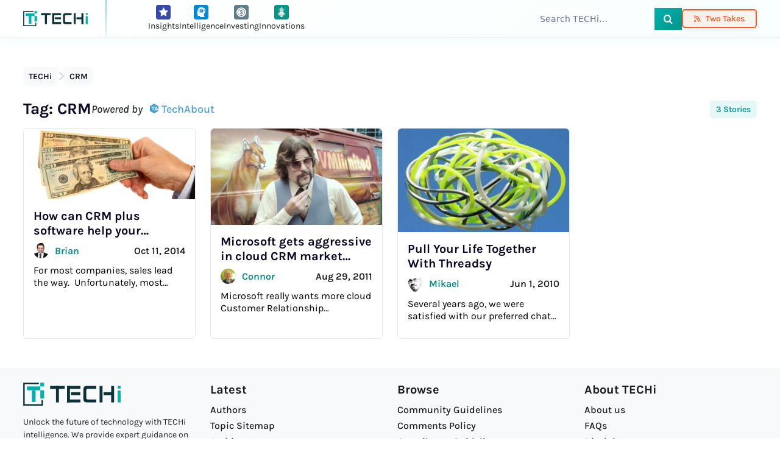

--- FILE ---
content_type: text/html; charset=UTF-8
request_url: https://www.techi.com/tag/crm/
body_size: 13123
content:
<!doctype html>
<html lang="en-US" prefix="og: https://ogp.me/ns#">
<head>
	<meta charset="UTF-8">
	<meta name="viewport" content="width=device-width, initial-scale=1.0, viewport-fit=cover">
	<link rel="preload" href="https://www.techi.com/wp-content/themes/techi/assets/fonts/techi-icons.woff?irguxc" as="font" type="font/woff" crossorigin>
<!-- Google tag (gtag.js) consent mode dataLayer added by Site Kit -->
<script id="google_gtagjs-js-consent-mode-data-layer">
window.dataLayer = window.dataLayer || [];function gtag(){dataLayer.push(arguments);}
gtag('consent', 'default', {"ad_personalization":"denied","ad_storage":"denied","ad_user_data":"denied","analytics_storage":"denied","functionality_storage":"denied","security_storage":"denied","personalization_storage":"denied","region":["AT","BE","BG","CH","CY","CZ","DE","DK","EE","ES","FI","FR","GB","GR","HR","HU","IE","IS","IT","LI","LT","LU","LV","MT","NL","NO","PL","PT","RO","SE","SI","SK"],"wait_for_update":500});
window._googlesitekitConsentCategoryMap = {"statistics":["analytics_storage"],"marketing":["ad_storage","ad_user_data","ad_personalization"],"functional":["functionality_storage","security_storage"],"preferences":["personalization_storage"]};
window._googlesitekitConsents = {"ad_personalization":"denied","ad_storage":"denied","ad_user_data":"denied","analytics_storage":"denied","functionality_storage":"denied","security_storage":"denied","personalization_storage":"denied","region":["AT","BE","BG","CH","CY","CZ","DE","DK","EE","ES","FI","FR","GB","GR","HR","HU","IE","IS","IT","LI","LT","LU","LV","MT","NL","NO","PL","PT","RO","SE","SI","SK"],"wait_for_update":500};
</script>
<!-- End Google tag (gtag.js) consent mode dataLayer added by Site Kit -->

<!-- Search Engine Optimization by Rank Math PRO - https://rankmath.com/ -->
<title>CRM Archives - TECHi</title>
<meta name="robots" content="follow, noindex, noarchive"/>
<meta property="og:locale" content="en_US" />
<meta property="og:type" content="article" />
<meta property="og:title" content="CRM Archives - TECHi" />
<meta property="og:url" content="https://www.techi.com/tag/crm/" />
<meta property="og:site_name" content="TECHi" />
<meta property="article:publisher" content="https://www.facebook.com/WeAreTECHi/" />
<meta property="fb:app_id" content="1404538146480849" />
<meta property="og:image" content="https://www.techi.com/wp-content/uploads/2024/12/OpenGraph-Thumbnail.png" />
<meta property="og:image:secure_url" content="https://www.techi.com/wp-content/uploads/2024/12/OpenGraph-Thumbnail.png" />
<meta property="og:image:width" content="1200" />
<meta property="og:image:height" content="630" />
<meta property="og:image:alt" content="social media default thumbnail" />
<meta property="og:image:type" content="image/png" />
<meta name="twitter:card" content="summary_large_image" />
<meta name="twitter:title" content="CRM Archives - TECHi" />
<meta name="twitter:site" content="@TechiBlog" />
<meta name="twitter:image" content="https://www.techi.com/wp-content/uploads/2024/12/OpenGraph-Thumbnail.png" />
<meta name="twitter:label1" content="Posts" />
<meta name="twitter:data1" content="3" />
<script type="application/ld+json" class="rank-math-schema-pro">{"@context":"https://schema.org","@graph":[{"@type":"Place","@id":"https://www.techi.com/#place","address":{"@type":"PostalAddress","streetAddress":"30 N Gould St Ste R","addressLocality":"Sheridan","addressRegion":"Wyoming","postalCode":"82801","addressCountry":"USA"}},{"@type":"Organization","@id":"https://www.techi.com/#organization","name":"TECHi","url":"https://www.techi.com","sameAs":["https://www.facebook.com/WeAreTECHi/","https://twitter.com/TechiBlog","https://www.linkedin.com/company/techi/","https://www.pinterest.com/techi/","https://www.youtube.com/@Techi","https://www.instagram.com/wearetechi/"],"email":"info@techi.com","address":{"@type":"PostalAddress","streetAddress":"30 N Gould St Ste R","addressLocality":"Sheridan","addressRegion":"Wyoming","postalCode":"82801","addressCountry":"USA"},"logo":{"@type":"ImageObject","@id":"https://www.techi.com/#logo","url":"https://www.techi.com/wp-content/uploads/2024/10/300px.png","contentUrl":"https://www.techi.com/wp-content/uploads/2024/10/300px.png","caption":"TECHi","inLanguage":"en-US","width":"300","height":"71"},"contactPoint":[{"@type":"ContactPoint","telephone":"+1-307-463-4505","contactType":"customer support"}],"description":"Techi.com is a destination for disruptive technology and emerging trends.","legalName":"TECHi","numberOfEmployees":{"@type":"QuantitativeValue","value":"50"},"location":{"@id":"https://www.techi.com/#place"}},{"@type":"WebSite","@id":"https://www.techi.com/#website","url":"https://www.techi.com","name":"TECHi","alternateName":"TECHi.com","publisher":{"@id":"https://www.techi.com/#organization"},"inLanguage":"en-US"},{"@type":"BreadcrumbList","@id":"https://www.techi.com/tag/crm/#breadcrumb","itemListElement":[{"@type":"ListItem","position":"1","item":{"@id":"https://www.techi.com","name":"TECHi"}},{"@type":"ListItem","position":"2","item":{"@id":"https://www.techi.com/tag/crm/","name":"CRM"}}]},{"@type":"CollectionPage","@id":"https://www.techi.com/tag/crm/#webpage","url":"https://www.techi.com/tag/crm/","name":"CRM Archives - TECHi","isPartOf":{"@id":"https://www.techi.com/#website"},"inLanguage":"en-US","breadcrumb":{"@id":"https://www.techi.com/tag/crm/#breadcrumb"}}]}</script>
<!-- /Rank Math WordPress SEO plugin -->

<link rel='dns-prefetch' href='//cdn.jsdelivr.net' />
<link rel='dns-prefetch' href='//www.googletagmanager.com' />
<link rel='dns-prefetch' href='//fonts.googleapis.com' />
<link rel='dns-prefetch' href='//symbol-search.tradingview.com' />
<link rel='dns-prefetch' href='//www.tradingview.com' />
<link rel='dns-prefetch' href='//cdnjs.cloudflare.com' />
<link rel='dns-prefetch' href='//pagead2.googlesyndication.com' />


<link href='https://cdn.jsdelivr.net' rel='preconnect' />
<link rel="alternate" type="application/rss+xml" title="TECHi &raquo; Feed" href="https://www.techi.com/feed/" />
<link rel="alternate" type="application/rss+xml" title="TECHi &raquo; Comments Feed" href="https://www.techi.com/comments/feed/" />
<link rel="alternate" type="application/rss+xml" title="TECHi &raquo; CRM Tag Feed" href="https://www.techi.com/tag/crm/feed/" />
<style id='wp-img-auto-sizes-contain-inline-css'>
img:is([sizes=auto i],[sizes^="auto," i]){contain-intrinsic-size:3000px 1500px}
/*# sourceURL=wp-img-auto-sizes-contain-inline-css */
</style>
<style id='classic-theme-styles-inline-css'>
/*! This file is auto-generated */
.wp-block-button__link{color:#fff;background-color:#32373c;border-radius:9999px;box-shadow:none;text-decoration:none;padding:calc(.667em + 2px) calc(1.333em + 2px);font-size:1.125em}.wp-block-file__button{background:#32373c;color:#fff;text-decoration:none}
/*# sourceURL=/wp-includes/css/classic-themes.min.css */
</style>
<link rel='stylesheet' id='techi-critical-css' href='https://www.techi.com/wp-content/themes/techi/style.css?ver=1769474482' media='all' />
<link rel='stylesheet' id='techi-icon-fonts-css' href='https://www.techi.com/wp-content/themes/techi/assets/css/techi-fonts.css?ver=1769474482' media='all' />
<link rel='stylesheet' id='bootstrap-css' href='https://cdn.jsdelivr.net/npm/bootstrap@5.3.3/dist/css/bootstrap.min.css?ver=1769474482' media='all' />
<style type="text/css">@font-face {font-family:Karla;font-style:normal;font-weight:300;src:url(/cf-fonts/v/karla/5.0.18/latin-ext/wght/normal.woff2);unicode-range:U+0100-02AF,U+0304,U+0308,U+0329,U+1E00-1E9F,U+1EF2-1EFF,U+2020,U+20A0-20AB,U+20AD-20CF,U+2113,U+2C60-2C7F,U+A720-A7FF;font-display:swap;}@font-face {font-family:Karla;font-style:normal;font-weight:300;src:url(/cf-fonts/v/karla/5.0.18/latin/wght/normal.woff2);unicode-range:U+0000-00FF,U+0131,U+0152-0153,U+02BB-02BC,U+02C6,U+02DA,U+02DC,U+0304,U+0308,U+0329,U+2000-206F,U+2074,U+20AC,U+2122,U+2191,U+2193,U+2212,U+2215,U+FEFF,U+FFFD;font-display:swap;}@font-face {font-family:Karla;font-style:normal;font-weight:400;src:url(/cf-fonts/v/karla/5.0.18/latin-ext/wght/normal.woff2);unicode-range:U+0100-02AF,U+0304,U+0308,U+0329,U+1E00-1E9F,U+1EF2-1EFF,U+2020,U+20A0-20AB,U+20AD-20CF,U+2113,U+2C60-2C7F,U+A720-A7FF;font-display:swap;}@font-face {font-family:Karla;font-style:normal;font-weight:400;src:url(/cf-fonts/v/karla/5.0.18/latin/wght/normal.woff2);unicode-range:U+0000-00FF,U+0131,U+0152-0153,U+02BB-02BC,U+02C6,U+02DA,U+02DC,U+0304,U+0308,U+0329,U+2000-206F,U+2074,U+20AC,U+2122,U+2191,U+2193,U+2212,U+2215,U+FEFF,U+FFFD;font-display:swap;}@font-face {font-family:Karla;font-style:normal;font-weight:500;src:url(/cf-fonts/v/karla/5.0.18/latin-ext/wght/normal.woff2);unicode-range:U+0100-02AF,U+0304,U+0308,U+0329,U+1E00-1E9F,U+1EF2-1EFF,U+2020,U+20A0-20AB,U+20AD-20CF,U+2113,U+2C60-2C7F,U+A720-A7FF;font-display:swap;}@font-face {font-family:Karla;font-style:normal;font-weight:500;src:url(/cf-fonts/v/karla/5.0.18/latin/wght/normal.woff2);unicode-range:U+0000-00FF,U+0131,U+0152-0153,U+02BB-02BC,U+02C6,U+02DA,U+02DC,U+0304,U+0308,U+0329,U+2000-206F,U+2074,U+20AC,U+2122,U+2191,U+2193,U+2212,U+2215,U+FEFF,U+FFFD;font-display:swap;}@font-face {font-family:Karla;font-style:normal;font-weight:600;src:url(/cf-fonts/v/karla/5.0.18/latin/wght/normal.woff2);unicode-range:U+0000-00FF,U+0131,U+0152-0153,U+02BB-02BC,U+02C6,U+02DA,U+02DC,U+0304,U+0308,U+0329,U+2000-206F,U+2074,U+20AC,U+2122,U+2191,U+2193,U+2212,U+2215,U+FEFF,U+FFFD;font-display:swap;}@font-face {font-family:Karla;font-style:normal;font-weight:600;src:url(/cf-fonts/v/karla/5.0.18/latin-ext/wght/normal.woff2);unicode-range:U+0100-02AF,U+0304,U+0308,U+0329,U+1E00-1E9F,U+1EF2-1EFF,U+2020,U+20A0-20AB,U+20AD-20CF,U+2113,U+2C60-2C7F,U+A720-A7FF;font-display:swap;}@font-face {font-family:Karla;font-style:normal;font-weight:700;src:url(/cf-fonts/v/karla/5.0.18/latin/wght/normal.woff2);unicode-range:U+0000-00FF,U+0131,U+0152-0153,U+02BB-02BC,U+02C6,U+02DA,U+02DC,U+0304,U+0308,U+0329,U+2000-206F,U+2074,U+20AC,U+2122,U+2191,U+2193,U+2212,U+2215,U+FEFF,U+FFFD;font-display:swap;}@font-face {font-family:Karla;font-style:normal;font-weight:700;src:url(/cf-fonts/v/karla/5.0.18/latin-ext/wght/normal.woff2);unicode-range:U+0100-02AF,U+0304,U+0308,U+0329,U+1E00-1E9F,U+1EF2-1EFF,U+2020,U+20A0-20AB,U+20AD-20CF,U+2113,U+2C60-2C7F,U+A720-A7FF;font-display:swap;}@font-face {font-family:Karla;font-style:normal;font-weight:800;src:url(/cf-fonts/v/karla/5.0.18/latin-ext/wght/normal.woff2);unicode-range:U+0100-02AF,U+0304,U+0308,U+0329,U+1E00-1E9F,U+1EF2-1EFF,U+2020,U+20A0-20AB,U+20AD-20CF,U+2113,U+2C60-2C7F,U+A720-A7FF;font-display:swap;}@font-face {font-family:Karla;font-style:normal;font-weight:800;src:url(/cf-fonts/v/karla/5.0.18/latin/wght/normal.woff2);unicode-range:U+0000-00FF,U+0131,U+0152-0153,U+02BB-02BC,U+02C6,U+02DA,U+02DC,U+0304,U+0308,U+0329,U+2000-206F,U+2074,U+20AC,U+2122,U+2191,U+2193,U+2212,U+2215,U+FEFF,U+FFFD;font-display:swap;}@font-face {font-family:Karla;font-style:italic;font-weight:300;src:url(/cf-fonts/v/karla/5.0.18/latin-ext/wght/italic.woff2);unicode-range:U+0100-02AF,U+0304,U+0308,U+0329,U+1E00-1E9F,U+1EF2-1EFF,U+2020,U+20A0-20AB,U+20AD-20CF,U+2113,U+2C60-2C7F,U+A720-A7FF;font-display:swap;}@font-face {font-family:Karla;font-style:italic;font-weight:300;src:url(/cf-fonts/v/karla/5.0.18/latin/wght/italic.woff2);unicode-range:U+0000-00FF,U+0131,U+0152-0153,U+02BB-02BC,U+02C6,U+02DA,U+02DC,U+0304,U+0308,U+0329,U+2000-206F,U+2074,U+20AC,U+2122,U+2191,U+2193,U+2212,U+2215,U+FEFF,U+FFFD;font-display:swap;}@font-face {font-family:Karla;font-style:italic;font-weight:400;src:url(/cf-fonts/v/karla/5.0.18/latin/wght/italic.woff2);unicode-range:U+0000-00FF,U+0131,U+0152-0153,U+02BB-02BC,U+02C6,U+02DA,U+02DC,U+0304,U+0308,U+0329,U+2000-206F,U+2074,U+20AC,U+2122,U+2191,U+2193,U+2212,U+2215,U+FEFF,U+FFFD;font-display:swap;}@font-face {font-family:Karla;font-style:italic;font-weight:400;src:url(/cf-fonts/v/karla/5.0.18/latin-ext/wght/italic.woff2);unicode-range:U+0100-02AF,U+0304,U+0308,U+0329,U+1E00-1E9F,U+1EF2-1EFF,U+2020,U+20A0-20AB,U+20AD-20CF,U+2113,U+2C60-2C7F,U+A720-A7FF;font-display:swap;}@font-face {font-family:Karla;font-style:italic;font-weight:500;src:url(/cf-fonts/v/karla/5.0.18/latin/wght/italic.woff2);unicode-range:U+0000-00FF,U+0131,U+0152-0153,U+02BB-02BC,U+02C6,U+02DA,U+02DC,U+0304,U+0308,U+0329,U+2000-206F,U+2074,U+20AC,U+2122,U+2191,U+2193,U+2212,U+2215,U+FEFF,U+FFFD;font-display:swap;}@font-face {font-family:Karla;font-style:italic;font-weight:500;src:url(/cf-fonts/v/karla/5.0.18/latin-ext/wght/italic.woff2);unicode-range:U+0100-02AF,U+0304,U+0308,U+0329,U+1E00-1E9F,U+1EF2-1EFF,U+2020,U+20A0-20AB,U+20AD-20CF,U+2113,U+2C60-2C7F,U+A720-A7FF;font-display:swap;}@font-face {font-family:Karla;font-style:italic;font-weight:600;src:url(/cf-fonts/v/karla/5.0.18/latin-ext/wght/italic.woff2);unicode-range:U+0100-02AF,U+0304,U+0308,U+0329,U+1E00-1E9F,U+1EF2-1EFF,U+2020,U+20A0-20AB,U+20AD-20CF,U+2113,U+2C60-2C7F,U+A720-A7FF;font-display:swap;}@font-face {font-family:Karla;font-style:italic;font-weight:600;src:url(/cf-fonts/v/karla/5.0.18/latin/wght/italic.woff2);unicode-range:U+0000-00FF,U+0131,U+0152-0153,U+02BB-02BC,U+02C6,U+02DA,U+02DC,U+0304,U+0308,U+0329,U+2000-206F,U+2074,U+20AC,U+2122,U+2191,U+2193,U+2212,U+2215,U+FEFF,U+FFFD;font-display:swap;}@font-face {font-family:Karla;font-style:italic;font-weight:700;src:url(/cf-fonts/v/karla/5.0.18/latin-ext/wght/italic.woff2);unicode-range:U+0100-02AF,U+0304,U+0308,U+0329,U+1E00-1E9F,U+1EF2-1EFF,U+2020,U+20A0-20AB,U+20AD-20CF,U+2113,U+2C60-2C7F,U+A720-A7FF;font-display:swap;}@font-face {font-family:Karla;font-style:italic;font-weight:700;src:url(/cf-fonts/v/karla/5.0.18/latin/wght/italic.woff2);unicode-range:U+0000-00FF,U+0131,U+0152-0153,U+02BB-02BC,U+02C6,U+02DA,U+02DC,U+0304,U+0308,U+0329,U+2000-206F,U+2074,U+20AC,U+2122,U+2191,U+2193,U+2212,U+2215,U+FEFF,U+FFFD;font-display:swap;}@font-face {font-family:Karla;font-style:italic;font-weight:800;src:url(/cf-fonts/v/karla/5.0.18/latin/wght/italic.woff2);unicode-range:U+0000-00FF,U+0131,U+0152-0153,U+02BB-02BC,U+02C6,U+02DA,U+02DC,U+0304,U+0308,U+0329,U+2000-206F,U+2074,U+20AC,U+2122,U+2191,U+2193,U+2212,U+2215,U+FEFF,U+FFFD;font-display:swap;}@font-face {font-family:Karla;font-style:italic;font-weight:800;src:url(/cf-fonts/v/karla/5.0.18/latin-ext/wght/italic.woff2);unicode-range:U+0100-02AF,U+0304,U+0308,U+0329,U+1E00-1E9F,U+1EF2-1EFF,U+2020,U+20A0-20AB,U+20AD-20CF,U+2113,U+2C60-2C7F,U+A720-A7FF;font-display:swap;}</style>

<!-- Google tag (gtag.js) snippet added by Site Kit -->
<!-- Google Analytics snippet added by Site Kit -->
<script src="https://www.googletagmanager.com/gtag/js?id=G-0BXX1SX6FP&amp;ver=1769474482" id="google_gtagjs-js" async></script>
<script id="google_gtagjs-js-after">
window.dataLayer = window.dataLayer || [];function gtag(){dataLayer.push(arguments);}
gtag("set","linker",{"domains":["www.techi.com"]});
gtag("js", new Date());
gtag("set", "developer_id.dZTNiMT", true);
gtag("config", "G-0BXX1SX6FP");
 window._googlesitekit = window._googlesitekit || {}; window._googlesitekit.throttledEvents = []; window._googlesitekit.gtagEvent = (name, data) => { var key = JSON.stringify( { name, data } ); if ( !! window._googlesitekit.throttledEvents[ key ] ) { return; } window._googlesitekit.throttledEvents[ key ] = true; setTimeout( () => { delete window._googlesitekit.throttledEvents[ key ]; }, 5 ); gtag( "event", name, { ...data, event_source: "site-kit" } ); }; 
//# sourceURL=google_gtagjs-js-after
</script>
<style type="text/css">.aawp .aawp-tb__row--highlight{background-color:#256aaf;}.aawp .aawp-tb__row--highlight{color:#fff;}.aawp .aawp-tb__row--highlight a{color:#fff;}</style><meta name="generator" content="Site Kit by Google 1.170.0" /><script>document.documentElement.className += " js";</script>
<style type="text/css">
		/* Admin bar logo */
		#wpadminbar #wp-admin-bar-wp-logo > .ab-item .ab-icon {
			background-image: url(https://www.techi.com/wp-content/uploads/2024/10/300px.png) !important;
			background-size: 20px 20px;
			background-repeat: no-repeat;
			background-position: center center;
			width: 26px;
			height: 26px;
		}
		#wpadminbar #wp-admin-bar-wp-logo > .ab-item .ab-icon:before {
			content: "";
		}
		
		/* Login page favicon (bonus) */
		.login #login h1 a {
			background-image: url(https://www.techi.com/wp-content/uploads/2024/10/300px.png);
		}
	</style>
<!-- Google AdSense meta tags added by Site Kit -->
<meta name="google-adsense-platform-account" content="ca-host-pub-2644536267352236">
<meta name="google-adsense-platform-domain" content="sitekit.withgoogle.com">
<!-- End Google AdSense meta tags added by Site Kit -->

<!-- Google AdSense snippet added by Site Kit -->
<script async src="https://pagead2.googlesyndication.com/pagead/js/adsbygoogle.js?client=ca-pub-3622621990509594&amp;host=ca-host-pub-2644536267352236" crossorigin="anonymous"></script>

<!-- End Google AdSense snippet added by Site Kit -->
<link rel="icon" href="https://www.techi.com/wp-content/uploads/2025/04/cropped-techi-favicon-32x32.png" sizes="32x32" />
<link rel="icon" href="https://www.techi.com/wp-content/uploads/2025/04/cropped-techi-favicon-192x192.png" sizes="192x192" />
<link rel="apple-touch-icon" href="https://www.techi.com/wp-content/uploads/2025/04/cropped-techi-favicon-180x180.png" />
<meta name="msapplication-TileImage" content="https://www.techi.com/wp-content/uploads/2025/04/cropped-techi-favicon-270x270.png" />
<style id='wp-block-heading-inline-css'>
h1:where(.wp-block-heading).has-background,h2:where(.wp-block-heading).has-background,h3:where(.wp-block-heading).has-background,h4:where(.wp-block-heading).has-background,h5:where(.wp-block-heading).has-background,h6:where(.wp-block-heading).has-background{padding:1.25em 2.375em}h1.has-text-align-left[style*=writing-mode]:where([style*=vertical-lr]),h1.has-text-align-right[style*=writing-mode]:where([style*=vertical-rl]),h2.has-text-align-left[style*=writing-mode]:where([style*=vertical-lr]),h2.has-text-align-right[style*=writing-mode]:where([style*=vertical-rl]),h3.has-text-align-left[style*=writing-mode]:where([style*=vertical-lr]),h3.has-text-align-right[style*=writing-mode]:where([style*=vertical-rl]),h4.has-text-align-left[style*=writing-mode]:where([style*=vertical-lr]),h4.has-text-align-right[style*=writing-mode]:where([style*=vertical-rl]),h5.has-text-align-left[style*=writing-mode]:where([style*=vertical-lr]),h5.has-text-align-right[style*=writing-mode]:where([style*=vertical-rl]),h6.has-text-align-left[style*=writing-mode]:where([style*=vertical-lr]),h6.has-text-align-right[style*=writing-mode]:where([style*=vertical-rl]){rotate:180deg}
/*# sourceURL=https://www.techi.com/wp-includes/blocks/heading/style.min.css */
</style>
<style id='wp-block-image-inline-css'>
.wp-block-image>a,.wp-block-image>figure>a{display:inline-block}.wp-block-image img{box-sizing:border-box;height:auto;max-width:100%;vertical-align:bottom}@media not (prefers-reduced-motion){.wp-block-image img.hide{visibility:hidden}.wp-block-image img.show{animation:show-content-image .4s}}.wp-block-image[style*=border-radius] img,.wp-block-image[style*=border-radius]>a{border-radius:inherit}.wp-block-image.has-custom-border img{box-sizing:border-box}.wp-block-image.aligncenter{text-align:center}.wp-block-image.alignfull>a,.wp-block-image.alignwide>a{width:100%}.wp-block-image.alignfull img,.wp-block-image.alignwide img{height:auto;width:100%}.wp-block-image .aligncenter,.wp-block-image .alignleft,.wp-block-image .alignright,.wp-block-image.aligncenter,.wp-block-image.alignleft,.wp-block-image.alignright{display:table}.wp-block-image .aligncenter>figcaption,.wp-block-image .alignleft>figcaption,.wp-block-image .alignright>figcaption,.wp-block-image.aligncenter>figcaption,.wp-block-image.alignleft>figcaption,.wp-block-image.alignright>figcaption{caption-side:bottom;display:table-caption}.wp-block-image .alignleft{float:left;margin:.5em 1em .5em 0}.wp-block-image .alignright{float:right;margin:.5em 0 .5em 1em}.wp-block-image .aligncenter{margin-left:auto;margin-right:auto}.wp-block-image :where(figcaption){margin-bottom:1em;margin-top:.5em}.wp-block-image.is-style-circle-mask img{border-radius:9999px}@supports ((-webkit-mask-image:none) or (mask-image:none)) or (-webkit-mask-image:none){.wp-block-image.is-style-circle-mask img{border-radius:0;-webkit-mask-image:url('data:image/svg+xml;utf8,<svg viewBox="0 0 100 100" xmlns="http://www.w3.org/2000/svg"><circle cx="50" cy="50" r="50"/></svg>');mask-image:url('data:image/svg+xml;utf8,<svg viewBox="0 0 100 100" xmlns="http://www.w3.org/2000/svg"><circle cx="50" cy="50" r="50"/></svg>');mask-mode:alpha;-webkit-mask-position:center;mask-position:center;-webkit-mask-repeat:no-repeat;mask-repeat:no-repeat;-webkit-mask-size:contain;mask-size:contain}}:root :where(.wp-block-image.is-style-rounded img,.wp-block-image .is-style-rounded img){border-radius:9999px}.wp-block-image figure{margin:0}.wp-lightbox-container{display:flex;flex-direction:column;position:relative}.wp-lightbox-container img{cursor:zoom-in}.wp-lightbox-container img:hover+button{opacity:1}.wp-lightbox-container button{align-items:center;backdrop-filter:blur(16px) saturate(180%);background-color:#5a5a5a40;border:none;border-radius:4px;cursor:zoom-in;display:flex;height:20px;justify-content:center;opacity:0;padding:0;position:absolute;right:16px;text-align:center;top:16px;width:20px;z-index:100}@media not (prefers-reduced-motion){.wp-lightbox-container button{transition:opacity .2s ease}}.wp-lightbox-container button:focus-visible{outline:3px auto #5a5a5a40;outline:3px auto -webkit-focus-ring-color;outline-offset:3px}.wp-lightbox-container button:hover{cursor:pointer;opacity:1}.wp-lightbox-container button:focus{opacity:1}.wp-lightbox-container button:focus,.wp-lightbox-container button:hover,.wp-lightbox-container button:not(:hover):not(:active):not(.has-background){background-color:#5a5a5a40;border:none}.wp-lightbox-overlay{box-sizing:border-box;cursor:zoom-out;height:100vh;left:0;overflow:hidden;position:fixed;top:0;visibility:hidden;width:100%;z-index:100000}.wp-lightbox-overlay .close-button{align-items:center;cursor:pointer;display:flex;justify-content:center;min-height:40px;min-width:40px;padding:0;position:absolute;right:calc(env(safe-area-inset-right) + 16px);top:calc(env(safe-area-inset-top) + 16px);z-index:5000000}.wp-lightbox-overlay .close-button:focus,.wp-lightbox-overlay .close-button:hover,.wp-lightbox-overlay .close-button:not(:hover):not(:active):not(.has-background){background:none;border:none}.wp-lightbox-overlay .lightbox-image-container{height:var(--wp--lightbox-container-height);left:50%;overflow:hidden;position:absolute;top:50%;transform:translate(-50%,-50%);transform-origin:top left;width:var(--wp--lightbox-container-width);z-index:9999999999}.wp-lightbox-overlay .wp-block-image{align-items:center;box-sizing:border-box;display:flex;height:100%;justify-content:center;margin:0;position:relative;transform-origin:0 0;width:100%;z-index:3000000}.wp-lightbox-overlay .wp-block-image img{height:var(--wp--lightbox-image-height);min-height:var(--wp--lightbox-image-height);min-width:var(--wp--lightbox-image-width);width:var(--wp--lightbox-image-width)}.wp-lightbox-overlay .wp-block-image figcaption{display:none}.wp-lightbox-overlay button{background:none;border:none}.wp-lightbox-overlay .scrim{background-color:#fff;height:100%;opacity:.9;position:absolute;width:100%;z-index:2000000}.wp-lightbox-overlay.active{visibility:visible}@media not (prefers-reduced-motion){.wp-lightbox-overlay.active{animation:turn-on-visibility .25s both}.wp-lightbox-overlay.active img{animation:turn-on-visibility .35s both}.wp-lightbox-overlay.show-closing-animation:not(.active){animation:turn-off-visibility .35s both}.wp-lightbox-overlay.show-closing-animation:not(.active) img{animation:turn-off-visibility .25s both}.wp-lightbox-overlay.zoom.active{animation:none;opacity:1;visibility:visible}.wp-lightbox-overlay.zoom.active .lightbox-image-container{animation:lightbox-zoom-in .4s}.wp-lightbox-overlay.zoom.active .lightbox-image-container img{animation:none}.wp-lightbox-overlay.zoom.active .scrim{animation:turn-on-visibility .4s forwards}.wp-lightbox-overlay.zoom.show-closing-animation:not(.active){animation:none}.wp-lightbox-overlay.zoom.show-closing-animation:not(.active) .lightbox-image-container{animation:lightbox-zoom-out .4s}.wp-lightbox-overlay.zoom.show-closing-animation:not(.active) .lightbox-image-container img{animation:none}.wp-lightbox-overlay.zoom.show-closing-animation:not(.active) .scrim{animation:turn-off-visibility .4s forwards}}@keyframes show-content-image{0%{visibility:hidden}99%{visibility:hidden}to{visibility:visible}}@keyframes turn-on-visibility{0%{opacity:0}to{opacity:1}}@keyframes turn-off-visibility{0%{opacity:1;visibility:visible}99%{opacity:0;visibility:visible}to{opacity:0;visibility:hidden}}@keyframes lightbox-zoom-in{0%{transform:translate(calc((-100vw + var(--wp--lightbox-scrollbar-width))/2 + var(--wp--lightbox-initial-left-position)),calc(-50vh + var(--wp--lightbox-initial-top-position))) scale(var(--wp--lightbox-scale))}to{transform:translate(-50%,-50%) scale(1)}}@keyframes lightbox-zoom-out{0%{transform:translate(-50%,-50%) scale(1);visibility:visible}99%{visibility:visible}to{transform:translate(calc((-100vw + var(--wp--lightbox-scrollbar-width))/2 + var(--wp--lightbox-initial-left-position)),calc(-50vh + var(--wp--lightbox-initial-top-position))) scale(var(--wp--lightbox-scale));visibility:hidden}}
/*# sourceURL=https://www.techi.com/wp-includes/blocks/image/style.min.css */
</style>
<style id='wp-block-image-theme-inline-css'>
:root :where(.wp-block-image figcaption){color:#555;font-size:13px;text-align:center}.is-dark-theme :root :where(.wp-block-image figcaption){color:#ffffffa6}.wp-block-image{margin:0 0 1em}
/*# sourceURL=https://www.techi.com/wp-includes/blocks/image/theme.min.css */
</style>
<style id='wp-block-columns-inline-css'>
.wp-block-columns{box-sizing:border-box;display:flex;flex-wrap:wrap!important}@media (min-width:782px){.wp-block-columns{flex-wrap:nowrap!important}}.wp-block-columns{align-items:normal!important}.wp-block-columns.are-vertically-aligned-top{align-items:flex-start}.wp-block-columns.are-vertically-aligned-center{align-items:center}.wp-block-columns.are-vertically-aligned-bottom{align-items:flex-end}@media (max-width:781px){.wp-block-columns:not(.is-not-stacked-on-mobile)>.wp-block-column{flex-basis:100%!important}}@media (min-width:782px){.wp-block-columns:not(.is-not-stacked-on-mobile)>.wp-block-column{flex-basis:0;flex-grow:1}.wp-block-columns:not(.is-not-stacked-on-mobile)>.wp-block-column[style*=flex-basis]{flex-grow:0}}.wp-block-columns.is-not-stacked-on-mobile{flex-wrap:nowrap!important}.wp-block-columns.is-not-stacked-on-mobile>.wp-block-column{flex-basis:0;flex-grow:1}.wp-block-columns.is-not-stacked-on-mobile>.wp-block-column[style*=flex-basis]{flex-grow:0}:where(.wp-block-columns){margin-bottom:1.75em}:where(.wp-block-columns.has-background){padding:1.25em 2.375em}.wp-block-column{flex-grow:1;min-width:0;overflow-wrap:break-word;word-break:break-word}.wp-block-column.is-vertically-aligned-top{align-self:flex-start}.wp-block-column.is-vertically-aligned-center{align-self:center}.wp-block-column.is-vertically-aligned-bottom{align-self:flex-end}.wp-block-column.is-vertically-aligned-stretch{align-self:stretch}.wp-block-column.is-vertically-aligned-bottom,.wp-block-column.is-vertically-aligned-center,.wp-block-column.is-vertically-aligned-top{width:100%}
/*# sourceURL=https://www.techi.com/wp-includes/blocks/columns/style.min.css */
</style>
<style id='wp-block-paragraph-inline-css'>
.is-small-text{font-size:.875em}.is-regular-text{font-size:1em}.is-large-text{font-size:2.25em}.is-larger-text{font-size:3em}.has-drop-cap:not(:focus):first-letter{float:left;font-size:8.4em;font-style:normal;font-weight:100;line-height:.68;margin:.05em .1em 0 0;text-transform:uppercase}body.rtl .has-drop-cap:not(:focus):first-letter{float:none;margin-left:.1em}p.has-drop-cap.has-background{overflow:hidden}:root :where(p.has-background){padding:1.25em 2.375em}:where(p.has-text-color:not(.has-link-color)) a{color:inherit}p.has-text-align-left[style*="writing-mode:vertical-lr"],p.has-text-align-right[style*="writing-mode:vertical-rl"]{rotate:180deg}
/*# sourceURL=https://www.techi.com/wp-includes/blocks/paragraph/style.min.css */
</style>
<style id='global-styles-inline-css'>
:root{--wp--preset--aspect-ratio--square: 1;--wp--preset--aspect-ratio--4-3: 4/3;--wp--preset--aspect-ratio--3-4: 3/4;--wp--preset--aspect-ratio--3-2: 3/2;--wp--preset--aspect-ratio--2-3: 2/3;--wp--preset--aspect-ratio--16-9: 16/9;--wp--preset--aspect-ratio--9-16: 9/16;--wp--preset--color--black: #000000;--wp--preset--color--cyan-bluish-gray: #abb8c3;--wp--preset--color--white: #ffffff;--wp--preset--color--pale-pink: #f78da7;--wp--preset--color--vivid-red: #cf2e2e;--wp--preset--color--luminous-vivid-orange: #ff6900;--wp--preset--color--luminous-vivid-amber: #fcb900;--wp--preset--color--light-green-cyan: #7bdcb5;--wp--preset--color--vivid-green-cyan: #00d084;--wp--preset--color--pale-cyan-blue: #8ed1fc;--wp--preset--color--vivid-cyan-blue: #0693e3;--wp--preset--color--vivid-purple: #9b51e0;--wp--preset--gradient--vivid-cyan-blue-to-vivid-purple: linear-gradient(135deg,rgb(6,147,227) 0%,rgb(155,81,224) 100%);--wp--preset--gradient--light-green-cyan-to-vivid-green-cyan: linear-gradient(135deg,rgb(122,220,180) 0%,rgb(0,208,130) 100%);--wp--preset--gradient--luminous-vivid-amber-to-luminous-vivid-orange: linear-gradient(135deg,rgb(252,185,0) 0%,rgb(255,105,0) 100%);--wp--preset--gradient--luminous-vivid-orange-to-vivid-red: linear-gradient(135deg,rgb(255,105,0) 0%,rgb(207,46,46) 100%);--wp--preset--gradient--very-light-gray-to-cyan-bluish-gray: linear-gradient(135deg,rgb(238,238,238) 0%,rgb(169,184,195) 100%);--wp--preset--gradient--cool-to-warm-spectrum: linear-gradient(135deg,rgb(74,234,220) 0%,rgb(151,120,209) 20%,rgb(207,42,186) 40%,rgb(238,44,130) 60%,rgb(251,105,98) 80%,rgb(254,248,76) 100%);--wp--preset--gradient--blush-light-purple: linear-gradient(135deg,rgb(255,206,236) 0%,rgb(152,150,240) 100%);--wp--preset--gradient--blush-bordeaux: linear-gradient(135deg,rgb(254,205,165) 0%,rgb(254,45,45) 50%,rgb(107,0,62) 100%);--wp--preset--gradient--luminous-dusk: linear-gradient(135deg,rgb(255,203,112) 0%,rgb(199,81,192) 50%,rgb(65,88,208) 100%);--wp--preset--gradient--pale-ocean: linear-gradient(135deg,rgb(255,245,203) 0%,rgb(182,227,212) 50%,rgb(51,167,181) 100%);--wp--preset--gradient--electric-grass: linear-gradient(135deg,rgb(202,248,128) 0%,rgb(113,206,126) 100%);--wp--preset--gradient--midnight: linear-gradient(135deg,rgb(2,3,129) 0%,rgb(40,116,252) 100%);--wp--preset--font-size--small: 13px;--wp--preset--font-size--medium: 20px;--wp--preset--font-size--large: 36px;--wp--preset--font-size--x-large: 42px;--wp--preset--spacing--20: 0.44rem;--wp--preset--spacing--30: 0.67rem;--wp--preset--spacing--40: 1rem;--wp--preset--spacing--50: 1.5rem;--wp--preset--spacing--60: 2.25rem;--wp--preset--spacing--70: 3.38rem;--wp--preset--spacing--80: 5.06rem;--wp--preset--shadow--natural: 6px 6px 9px rgba(0, 0, 0, 0.2);--wp--preset--shadow--deep: 12px 12px 50px rgba(0, 0, 0, 0.4);--wp--preset--shadow--sharp: 6px 6px 0px rgba(0, 0, 0, 0.2);--wp--preset--shadow--outlined: 6px 6px 0px -3px rgb(255, 255, 255), 6px 6px rgb(0, 0, 0);--wp--preset--shadow--crisp: 6px 6px 0px rgb(0, 0, 0);}:where(.is-layout-flex){gap: 0.5em;}:where(.is-layout-grid){gap: 0.5em;}body .is-layout-flex{display: flex;}.is-layout-flex{flex-wrap: wrap;align-items: center;}.is-layout-flex > :is(*, div){margin: 0;}body .is-layout-grid{display: grid;}.is-layout-grid > :is(*, div){margin: 0;}:where(.wp-block-columns.is-layout-flex){gap: 2em;}:where(.wp-block-columns.is-layout-grid){gap: 2em;}:where(.wp-block-post-template.is-layout-flex){gap: 1.25em;}:where(.wp-block-post-template.is-layout-grid){gap: 1.25em;}.has-black-color{color: var(--wp--preset--color--black) !important;}.has-cyan-bluish-gray-color{color: var(--wp--preset--color--cyan-bluish-gray) !important;}.has-white-color{color: var(--wp--preset--color--white) !important;}.has-pale-pink-color{color: var(--wp--preset--color--pale-pink) !important;}.has-vivid-red-color{color: var(--wp--preset--color--vivid-red) !important;}.has-luminous-vivid-orange-color{color: var(--wp--preset--color--luminous-vivid-orange) !important;}.has-luminous-vivid-amber-color{color: var(--wp--preset--color--luminous-vivid-amber) !important;}.has-light-green-cyan-color{color: var(--wp--preset--color--light-green-cyan) !important;}.has-vivid-green-cyan-color{color: var(--wp--preset--color--vivid-green-cyan) !important;}.has-pale-cyan-blue-color{color: var(--wp--preset--color--pale-cyan-blue) !important;}.has-vivid-cyan-blue-color{color: var(--wp--preset--color--vivid-cyan-blue) !important;}.has-vivid-purple-color{color: var(--wp--preset--color--vivid-purple) !important;}.has-black-background-color{background-color: var(--wp--preset--color--black) !important;}.has-cyan-bluish-gray-background-color{background-color: var(--wp--preset--color--cyan-bluish-gray) !important;}.has-white-background-color{background-color: var(--wp--preset--color--white) !important;}.has-pale-pink-background-color{background-color: var(--wp--preset--color--pale-pink) !important;}.has-vivid-red-background-color{background-color: var(--wp--preset--color--vivid-red) !important;}.has-luminous-vivid-orange-background-color{background-color: var(--wp--preset--color--luminous-vivid-orange) !important;}.has-luminous-vivid-amber-background-color{background-color: var(--wp--preset--color--luminous-vivid-amber) !important;}.has-light-green-cyan-background-color{background-color: var(--wp--preset--color--light-green-cyan) !important;}.has-vivid-green-cyan-background-color{background-color: var(--wp--preset--color--vivid-green-cyan) !important;}.has-pale-cyan-blue-background-color{background-color: var(--wp--preset--color--pale-cyan-blue) !important;}.has-vivid-cyan-blue-background-color{background-color: var(--wp--preset--color--vivid-cyan-blue) !important;}.has-vivid-purple-background-color{background-color: var(--wp--preset--color--vivid-purple) !important;}.has-black-border-color{border-color: var(--wp--preset--color--black) !important;}.has-cyan-bluish-gray-border-color{border-color: var(--wp--preset--color--cyan-bluish-gray) !important;}.has-white-border-color{border-color: var(--wp--preset--color--white) !important;}.has-pale-pink-border-color{border-color: var(--wp--preset--color--pale-pink) !important;}.has-vivid-red-border-color{border-color: var(--wp--preset--color--vivid-red) !important;}.has-luminous-vivid-orange-border-color{border-color: var(--wp--preset--color--luminous-vivid-orange) !important;}.has-luminous-vivid-amber-border-color{border-color: var(--wp--preset--color--luminous-vivid-amber) !important;}.has-light-green-cyan-border-color{border-color: var(--wp--preset--color--light-green-cyan) !important;}.has-vivid-green-cyan-border-color{border-color: var(--wp--preset--color--vivid-green-cyan) !important;}.has-pale-cyan-blue-border-color{border-color: var(--wp--preset--color--pale-cyan-blue) !important;}.has-vivid-cyan-blue-border-color{border-color: var(--wp--preset--color--vivid-cyan-blue) !important;}.has-vivid-purple-border-color{border-color: var(--wp--preset--color--vivid-purple) !important;}.has-vivid-cyan-blue-to-vivid-purple-gradient-background{background: var(--wp--preset--gradient--vivid-cyan-blue-to-vivid-purple) !important;}.has-light-green-cyan-to-vivid-green-cyan-gradient-background{background: var(--wp--preset--gradient--light-green-cyan-to-vivid-green-cyan) !important;}.has-luminous-vivid-amber-to-luminous-vivid-orange-gradient-background{background: var(--wp--preset--gradient--luminous-vivid-amber-to-luminous-vivid-orange) !important;}.has-luminous-vivid-orange-to-vivid-red-gradient-background{background: var(--wp--preset--gradient--luminous-vivid-orange-to-vivid-red) !important;}.has-very-light-gray-to-cyan-bluish-gray-gradient-background{background: var(--wp--preset--gradient--very-light-gray-to-cyan-bluish-gray) !important;}.has-cool-to-warm-spectrum-gradient-background{background: var(--wp--preset--gradient--cool-to-warm-spectrum) !important;}.has-blush-light-purple-gradient-background{background: var(--wp--preset--gradient--blush-light-purple) !important;}.has-blush-bordeaux-gradient-background{background: var(--wp--preset--gradient--blush-bordeaux) !important;}.has-luminous-dusk-gradient-background{background: var(--wp--preset--gradient--luminous-dusk) !important;}.has-pale-ocean-gradient-background{background: var(--wp--preset--gradient--pale-ocean) !important;}.has-electric-grass-gradient-background{background: var(--wp--preset--gradient--electric-grass) !important;}.has-midnight-gradient-background{background: var(--wp--preset--gradient--midnight) !important;}.has-small-font-size{font-size: var(--wp--preset--font-size--small) !important;}.has-medium-font-size{font-size: var(--wp--preset--font-size--medium) !important;}.has-large-font-size{font-size: var(--wp--preset--font-size--large) !important;}.has-x-large-font-size{font-size: var(--wp--preset--font-size--x-large) !important;}
:where(.wp-block-columns.is-layout-flex){gap: 2em;}:where(.wp-block-columns.is-layout-grid){gap: 2em;}
/*# sourceURL=global-styles-inline-css */
</style>
<style id='core-block-supports-inline-css'>
.wp-container-core-column-is-layout-07b51d56 > :where(:not(.alignleft):not(.alignright):not(.alignfull)){margin-right:0 !important;}.wp-container-core-columns-is-layout-9d6595d7{flex-wrap:nowrap;}
/*# sourceURL=core-block-supports-inline-css */
</style>
</head>

<body class="archive tag tag-crm tag-1557 wp-custom-logo wp-embed-responsive wp-theme-techi aawp-custom hfeed">

<a class="skip-link screen-reader-text" href="#primary">
	Skip to content</a>


<div id="page" class="site">

	<header class="main-top-header-bar" role="banner">
		<div class="techi-container">
			<div class="main-top-header-bar-inner">
				<div class="main-top-header-bar-inner-wrapper d-flex align-items-center justify-content-between">

					<div class="header-logo">
						<div><a href="https://www.techi.com/"><img src="https://www.techi.com/wp-content/uploads/2024/10/300px.png" alt="TECHi Logo" width="160" height="36"></a></div>					</div>

					<div class="header-btns-main-wrapper">

													<div class="header-cat-btns-wrapper">
										<div class="header-cat-all header-cat-insights">
			<a href="https://www.techi.com/category/insights/" aria-label="Navigate to Insights Page">
				<span class="screen-reader-text">Go to Insights page</span>
				<i class="techi-icon techi-star"></i>Insights			</a>
		</div>
				<div class="header-cat-all header-cat-intelligence">
			<a href="https://www.techi.com/category/intelligence/" aria-label="Navigate to Intelligence Page">
				<span class="screen-reader-text">Go to Intelligence page</span>
				<i class="techi-icon techi-intelligence"></i>Intelligence			</a>
		</div>
				<div class="header-cat-all header-cat-investing">
			<a href="https://www.techi.com/category/investing/" aria-label="Navigate to Investing Page">
				<span class="screen-reader-text">Go to Investing page</span>
				<i class="techi-icon techi-investing"></i>Investing			</a>
		</div>
				<div class="header-cat-all header-cat-innovations">
			<a href="https://www.techi.com/category/innovations/" aria-label="Navigate to Innovations Page">
				<span class="screen-reader-text">Go to Innovations page</span>
				<i class="techi-icon techi-innovations"></i>Innovations			</a>
		</div>
									</div>
						
													<div class="top-header-bar-right-elements d-none d-lg-flex align-items-center g-5">
									
	<div class="header-search-bar position-relative">
		<form role="search"
	  class="search-form"
	  method="get"
	  action="https://www.techi.com/"
	  aria-label="Header search">

	<label class="screen-reader-text" for="header-search-desktop">
		Search for:	</label>

	<input type="search"
		   id="header-search-desktop"
		   class="search-field"
		   placeholder="Search TECHi…"
		   value=""
		   name="s" />

	<button type="submit" class="search-submit">
		<span class="screen-reader-text">Search</span>
		<i class="techi-icon techi-search in"></i>
	</button>
</form>
	</div>

	<div class="two-takes-btn d-md-block d-none">
		<a href="https://www.techi.com/two-takes" aria-label="Navigate to Two Takes Page">
			<span class="screen-reader-text">Go to Two Takes page</span>
			<i class="techi-icon techi-rss-solid"></i>
			Two Takes
		</a>
	</div>
								</div>
						
													<div class="top-header-bar-right-elements d-flex d-lg-none align-items-center gap-3">
									<button class="search-mobile-btn" type="button" data-bs-toggle="offcanvas" data-bs-target="#offcanvasTop" aria-controls="offcanvasTop" aria-label="Open search bar">
		<span class="screen-reader-text">Open search panel</span>
		<i class="techi-icon techi-search"></i>
		<span class="d-none d-sm-inline">Search</span>
	</button>

	<div class="offcanvas offcanvas-top" tabindex="-1" id="offcanvasTop" aria-labelledby="offcanvasTopLabel">
		<div class="offcanvas-header">
			<h5 id="offcanvasTopLabel"></h5>
			<button type="button" class="btn-close text-reset" data-bs-dismiss="offcanvas" aria-label="Close search panel">
				<span class="screen-reader-text">Close search panel</span>
			</button>
		</div>
		<div class="offcanvas-body">
			<form role="search"
	  class="search-form"
	  method="get"
	  action="https://www.techi.com/"
	  aria-label="Header search">

	<label class="screen-reader-text" for="header-search-mobile">
		Search for:	</label>

	<input type="search"
		   id="header-search-mobile"
		   class="search-field"
		   placeholder="Search TECHi…"
		   value=""
		   name="s" />

	<button type="submit" class="search-submit">
		<span class="screen-reader-text">Search</span>
		<i class="techi-icon techi-search in"></i>
	</button>
</form>
		</div>
	</div>

		<div class="two-takes-btn-mobile d-md-none d-flex justify-content-between align-items-center gap-2">
		<a href="https://www.techi.com/two-takes" aria-label="Navigate to Two Takes Page">
			<span class="screen-reader-text">Go to Two Takes page</span>
			<i class="techi-icon techi-rss-solid"></i>
		</a>
	</div>
								</div>
						
					</div>
				</div>

								
			</div>
		</div>
	</header>

	<div id="content" class="site-content">    <section class="py-5">
        <div class="techi-container techi-archive-sections">
            <!-- Breadcrumbs -->
            <nav class="techi-breadcrumb mb-4" aria-label="Breadcrumb">
                <nav aria-label="breadcrumbs" class="rank-math-breadcrumb"><p><a href="https://www.techi.com">TECHi</a><span class="separator"> . </span><span class="last">CRM</span></p></nav>            </nav>
            <div class="d-flex justify-content-between align-items-center">
                <div class="d-flex gap-3 align-items-center mb-3">
                    
                    <h1 class="section-start-heading mb-0">
                        Tag: <span>CRM</span>                    </h1>

                    <span class="powered-by">
                        Powered by <a href="https://www.techabout.com/" target="_blank">
                            <i class="techi-icon techi-ta-full-logo">
                                <span class="path1"></span>
                                <span class="path2"></span>
                                <span class="path3"></span>
                                <span class="path4"></span>
                            </i> TechAbout</a>
                    </span>
                </div>
                <p class="archive-count">
                    3 Stories
                </p>
            </div>

            
            <div class="row gy-4">
                                        <div class="col-xl-3 col-lg-4 col-md-6 col-sm-12">
                            <div class="heading-only-cards">
                                <a href="https://www.techi.com/how-can-crm-plus-software-help-your-business/">
                                    <img width="352" height="176"
                                        src="https://www.techi.com/wp-content/uploads/2014/09/13258-a-hand-holding-money-pv-a-356x147.jpg"
                                        class="img-fluid lazyload w-100"
                                        alt="How can CRM plus software help your business?"
                                        decoding="async">
                                </a>
                                <div class="px-3 pb-3">
                                    <h2><a href="https://www.techi.com/how-can-crm-plus-software-help-your-business/">How can CRM plus software help your business?</a></h2>
                                    	<div class="post-meta-details">
		<div class="d-flex align-items-center">
											<div class="user-img-admin">
					<a href="https://www.techi.com/author/brian-wallace/">
						<img src="https://secure.gravatar.com/avatar/eb42a47557edcb2d424bbc692c455e78?s=40&#038;d=404&#038;r=g" alt="Brian" 
							 class="author-avatar-img" loading="lazy" />
					</a>
				</div>
						<strong><a class="author-url" href="https://www.techi.com/author/brian-wallace/">Brian</a></strong>
		</div>
				<span><time datetime="2014-10-11T03:24:16-04:00">
			Oct 11, 2014		</time></span>
	</div>
	                                    <p class="line-clamp-3">For most companies, sales lead the way. &nbsp;Unfortunately, most people forget that the money actually comes from the billing department,...</p>
                                </div>
                            </div>
                        </div>
                                            <div class="col-xl-3 col-lg-4 col-md-6 col-sm-12">
                            <div class="heading-only-cards">
                                <a href="https://www.techi.com/microsoft-cloud-crm/">
                                    <img width="352" height="176"
                                        src="https://www.techi.com/wp-content/uploads/2011/08/VMLimited-Tad-313x176.jpg"
                                        class="img-fluid lazyload w-100"
                                        alt="Microsoft gets aggressive in cloud CRM market against Oracle, Salesforce"
                                        decoding="async">
                                </a>
                                <div class="px-3 pb-3">
                                    <h2><a href="https://www.techi.com/microsoft-cloud-crm/">Microsoft gets aggressive in cloud CRM market against Oracle, Salesforce</a></h2>
                                    	<div class="post-meta-details">
		<div class="d-flex align-items-center">
											<div class="user-img-admin">
					<a href="https://www.techi.com/author/connerlivingston/">
						<img src="https://secure.gravatar.com/avatar/fb4b01da52334502bba20b3619cfcfa4?s=40&#038;d=404&#038;r=g" alt="Connor" 
							 class="author-avatar-img" loading="lazy" />
					</a>
				</div>
						<strong><a class="author-url" href="https://www.techi.com/author/connerlivingston/">Connor</a></strong>
		</div>
				<span><time datetime="2011-08-29T15:22:51-04:00">
			Aug 29, 2011		</time></span>
	</div>
	                                    <p class="line-clamp-3">Microsoft really wants more cloud Customer Relationship Management (CRM) clients and now they&#039;re willing to pay for them. Medium-sized companies...</p>
                                </div>
                            </div>
                        </div>
                                            <div class="col-xl-3 col-lg-4 col-md-6 col-sm-12">
                            <div class="heading-only-cards">
                                <a href="https://www.techi.com/pull-your-life-together-with-threadsy/">
                                    <img width="352" height="176"
                                        src="https://www.techi.com/wp-content/uploads/2010/05/threads_tangled_640x427-290x176.jpg"
                                        class="img-fluid lazyload w-100"
                                        alt="Pull Your Life Together With Threadsy"
                                        decoding="async">
                                </a>
                                <div class="px-3 pb-3">
                                    <h2><a href="https://www.techi.com/pull-your-life-together-with-threadsy/">Pull Your Life Together With Threadsy</a></h2>
                                    	<div class="post-meta-details">
		<div class="d-flex align-items-center">
											<div class="user-img-admin">
					<a href="https://www.techi.com/author/mikaelpittam/">
						<img src="https://secure.gravatar.com/avatar/44d9a0a05dbd05f1ad3d0d56d5032acf?s=40&#038;d=404&#038;r=g" alt="Mikael" 
							 class="author-avatar-img" loading="lazy" />
					</a>
				</div>
						<strong><a class="author-url" href="https://www.techi.com/author/mikaelpittam/">Mikael</a></strong>
		</div>
				<span><time datetime="2010-06-01T15:45:00-04:00">
			Jun 1, 2010		</time></span>
	</div>
	                                    <p class="line-clamp-3">Several years ago, we were satisfied with our preferred chat network. We were eager to connect with our friends, family...</p>
                                </div>
                            </div>
                        </div>
                                </div>

            <!-- Pagination -->
                    </div>
    </section>


	</div><!-- #content -->

	<footer class="bg-light py-4 techi-footer" role="contentinfo">
		<section class="techi-container" aria-label="Footer navigation">
			<div class="row">
					<div class="col-md-3">
		<div class="widget widget_block widget_media_image">
<figure class="wp-block-image size-full is-resized is-style-default"><a href="/"><img loading="lazy" decoding="async" width="160" height="38" src="https://www.techi.com/wp-content/uploads/2025/05/techi-footer-logo.png" alt="TECHi" class="wp-image-158745" style="width:160px"/></a></figure>
</div><div class="widget widget_block widget_text">
<p class="techi-footer-para">Unlock the future of technology with TECHi intelligence. We provide expert guidance on the latest innovations in AI, delivering cutting-edge insights and progressive ideas that are shaping our world.</p>
</div>	</div>
		<div class="col-md-3">
		<div class="widget widget_nav_menu"><h4 class="widget-title">Latest</h4><div class="menu-footer-column-1-container"><ul id="menu-footer-column-1" class="menu"><li id="menu-item-154148" class="menu-item menu-item-type-post_type menu-item-object-page menu-item-154148"><a href="https://www.techi.com/authors/">Authors</a></li>
<li id="menu-item-154147" class="menu-item menu-item-type-post_type menu-item-object-page menu-item-154147"><a href="https://www.techi.com/topic-sitemap/">Topic Sitemap</a></li>
<li id="menu-item-154146" class="menu-item menu-item-type-post_type menu-item-object-page menu-item-154146"><a href="https://www.techi.com/archive/">Archive</a></li>
<li id="menu-item-154145" class="menu-item menu-item-type-post_type menu-item-object-page menu-item-154145"><a href="https://www.techi.com/article-sitemap/">Article Sitemap</a></li>
</ul></div></div>	</div>
		<div class="col-md-3">
		<div class="widget widget_nav_menu"><h4 class="widget-title">Browse</h4><div class="menu-footer-column-2-browse-container"><ul id="menu-footer-column-2-browse" class="menu"><li id="menu-item-154090" class="menu-item menu-item-type-post_type menu-item-object-page menu-item-154090"><a href="https://www.techi.com/community-guidelines/">Community Guidelines</a></li>
<li id="menu-item-154089" class="menu-item menu-item-type-post_type menu-item-object-page menu-item-154089"><a href="https://www.techi.com/comments-policy/">Comments Policy</a></li>
<li id="menu-item-154092" class="menu-item menu-item-type-post_type menu-item-object-page menu-item-154092"><a href="https://www.techi.com/contributor-guidelines/">Contributor Guidelines</a></li>
<li id="menu-item-154117" class="menu-item menu-item-type-post_type menu-item-object-page menu-item-154117"><a href="https://www.techi.com/our-ethics/">Our Ethics</a></li>
<li id="menu-item-154118" class="menu-item menu-item-type-post_type menu-item-object-page menu-item-154118"><a href="https://www.techi.com/gdpr-compliance/">GDPR Compliance</a></li>
<li id="menu-item-154114" class="menu-item menu-item-type-post_type menu-item-object-page menu-item-154114"><a href="https://www.techi.com/publication-principles/">Publication Principles</a></li>
</ul></div></div>	</div>
		<div class="col-md-3">
		<div class="widget widget_nav_menu"><h4 class="widget-title">About TECHi</h4><div class="menu-footer-column-4-container"><ul id="menu-footer-column-4" class="menu"><li id="menu-item-154110" class="menu-item menu-item-type-post_type menu-item-object-page menu-item-154110"><a href="https://www.techi.com/about/">About us</a></li>
<li id="menu-item-154113" class="menu-item menu-item-type-post_type menu-item-object-page menu-item-154113"><a href="https://www.techi.com/faqs/">FAQs</a></li>
<li id="menu-item-162711" class="menu-item menu-item-type-post_type menu-item-object-page menu-item-162711"><a href="https://www.techi.com/disclaimer/">Disclaimer</a></li>
<li id="menu-item-154112" class="menu-item menu-item-type-post_type menu-item-object-page menu-item-154112"><a href="https://www.techi.com/contact/">Contact us</a></li>
<li id="menu-item-154119" class="menu-item menu-item-type-post_type menu-item-object-page menu-item-154119"><a href="https://www.techi.com/career/">Careers</a></li>
<li id="menu-item-154120" class="menu-item menu-item-type-post_type menu-item-object-page menu-item-154120"><a href="https://www.techi.com/brand-kit/">Brand Kit</a></li>
<li id="menu-item-178347" class="menu-item menu-item-type-post_type menu-item-object-page menu-item-178347"><a href="https://www.techi.com/advertise-with-us/">Advertise with Us</a></li>
</ul></div></div>	</div>
				</div>
		</section>

		<hr class="techi-footer-separator" aria-hidden="true">

		<section class="techi-container" aria-label="Footer info">
			<div class="row">
				<div class="col-md-6 techi-about">
											<div class="widget widget_block">
<h5 class="wp-block-heading" id="information-you-can-trust">Trusted authority</h5>
</div><div class="widget widget_block widget_text">
<p>Navigate the complexity of the tech landscape with TECHi. Our indepth analysis of AI and technological breakthroughs empowers you to understand the forces driving global challenges, offering a clear vision for the future.</p>
</div>									</div>

				<div class="col-md-6">
					<h2 class="h5">Follow Us</h2>
					<nav class="social-icons" aria-label="Social links">
						<ul class="list-unstyled d-flex gap-2 footer-social-icons">
							<li>
				<a href="https://www.facebook.com/WeAreTECHi" 
				   target="_blank" 
				   rel="noopener noreferrer" 
				   title="Follow us on Facebook" 
				   aria-label="Follow us on Facebook">
					<i class="techi-icon techi-facebook"></i>
				</a>
			</li><li>
				<a href="https://www.instagram.com/wearetechi" 
				   target="_blank" 
				   rel="noopener noreferrer" 
				   title="Follow us on Instagram" 
				   aria-label="Follow us on Instagram">
					<i class="techi-icon techi-instagram"></i>
				</a>
			</li><li>
				<a href="https://www.linkedin.com/company/techi" 
				   target="_blank" 
				   rel="noopener noreferrer" 
				   title="Follow us on Linkedin" 
				   aria-label="Follow us on Linkedin">
					<i class="techi-icon techi-linkedin-square"></i>
				</a>
			</li><li>
				<a href="https://www.pinterest.com/techi" 
				   target="_blank" 
				   rel="noopener noreferrer" 
				   title="Follow us on Pinterest" 
				   aria-label="Follow us on Pinterest">
					<i class="techi-icon techi-pinterest-p"></i>
				</a>
			</li><li>
				<a href="https://www.youtube.com/@Techi" 
				   target="_blank" 
				   rel="noopener noreferrer" 
				   title="Follow us on Youtube" 
				   aria-label="Follow us on Youtube">
					<i class="techi-icon techi-youtube-play"></i>
				</a>
			</li>						</ul>
					</nav>
				</div>
			</div>
		</section>

		<hr><div id="block-5" class="techi-container widget_block">
<div class="wp-block-columns is-layout-flex wp-container-core-columns-is-layout-9d6595d7 wp-block-columns-is-layout-flex">
<div class="wp-block-column is-layout-constrained wp-block-column-is-layout-constrained">


<p class="techi-lower-footer-p">Please note that all market data is delayed by atleast 15 minutes. For details regarding exchanges and data latency, please refer to our complete list.</p>
</div>



<div class="wp-block-column is-content-justification-right is-layout-constrained wp-container-core-column-is-layout-07b51d56 wp-block-column-is-layout-constrained">


<p class="techi-lower-footer-p text-md-end">© TECHi.com – All rights reserved | Combines individuality (“I”) with technology.</p>
</div>
</div>
</div>	</footer>

</div><!-- #page -->

<script type="speculationrules">
{"prefetch":[{"source":"document","where":{"and":[{"href_matches":"/*"},{"not":{"href_matches":["/wp-*.php","/wp-admin/*","/wp-content/uploads/*","/wp-content/*","/wp-content/plugins/*","/wp-content/themes/techi/*","/*\\?(.+)"]}},{"not":{"selector_matches":"a[rel~=\"nofollow\"]"}},{"not":{"selector_matches":".no-prefetch, .no-prefetch a"}}]},"eagerness":"conservative"}]}
</script>
<script defer onerror="console.warn('Script failed to load: bootstrap'); this.setAttribute('data-failed', 'true');" src="https://cdn.jsdelivr.net/npm/bootstrap@5.3.3/dist/js/bootstrap.min.js?ver=1769474482" id="bootstrap-js"></script>
<script id="techi-script-js-extra">
var techiAjax = {"ajaxurl":"https://www.techi.com/wp-admin/admin-ajax.php","nonce":"fc9cf0d492","rest_url":"https://www.techi.com/wp-json/techi/v1/check-updates","is_singular":"","categories":[]};
//# sourceURL=techi-script-js-extra
</script>
<script defer onerror="console.warn('Script failed to load: techi-script'); this.setAttribute('data-failed', 'true');" src="https://www.techi.com/wp-content/themes/techi/assets/js/techi-script.js?ver=1769474482" id="techi-script-js"></script>
<script src="https://www.techi.com/wp-content/plugins/google-site-kit/dist/assets/js/googlesitekit-consent-mode-bc2e26cfa69fcd4a8261.js?ver=1769474482" id="googlesitekit-consent-mode-js"></script>
<script id="wp-consent-api-js-extra">
var consent_api = {"consent_type":"","waitfor_consent_hook":"","cookie_expiration":"30","cookie_prefix":"wp_consent","services":[]};
//# sourceURL=wp-consent-api-js-extra
</script>
<script src="https://www.techi.com/wp-content/plugins/wp-consent-api/assets/js/wp-consent-api.min.js?ver=1769474482" id="wp-consent-api-js"></script>
        <script id="wpo-heartbeat">
            (function() {
                var config = {"ajaxUrl":"https:\/\/www.techi.com\/wp-admin\/admin-ajax.php","nonce":"4cdb3c79d8","interval":15000,"currentUrl":"https:\/\/www.techi.com\/tag\/crm\/","isCached":false};
                var active = true;
                var failures = 0;
                var maxFailures = 3;
                var beatCount = 0;
                var maxBeats = 50; // Stop after 50 beats per page view
                let making_request = false;
                const controllers = [];

                // Visibility tracking - pause when tab hidden
                document.addEventListener('visibilitychange', function() {
                    active = !document.hidden;

                });

                window.addEventListener('beforeunload', () => {
                    controllers.forEach(c => c.abort());
                });

                // Start heartbeat after page load
                if (document.readyState === 'complete') {
                    init();
                } else {
                    window.addEventListener('load', init);
                }

                function init() {
                    beat();
                    // Delay first beat
                    // setTimeout(beat, 3000 + Math.random() * 2000);
                }

                function beat() {

                    if (!active) {
                        scheduleNext();
                        return;
                    }

                    if (failures >= maxFailures || beatCount >= maxBeats) {
                        return;
                    }

                    if (making_request) return;
                    making_request = true

                    const controller = new AbortController();
                    controllers.push(controller);

                    beatCount++;

                    var data = new FormData();
                    data.append('action', 'berqwp_heartbeat');
                    data.append('nonce', config.nonce);
                    data.append('url', config.currentUrl);
                    data.append('cached', config.isCached ? '1' : '0');

                    fetch(config.ajaxUrl, {
                            signal: controller.signal,
                            method: 'POST',
                            body: data,
                            credentials: 'same-origin',
                            keepalive: true
                        })
                        .then(function(r) {
                            return r.json();
                        })
                        .then(function(response) {
                            failures = 0;

                            if (response.success && response.data) {
                                // Update interval based on server load
                                if (response.data.interval) {
                                    config.interval = response.data.interval;
                                }

                                // Stop if server says so
                                if (response.data.stop) {
                                    return;
                                }

                                // Update cache status
                                if (response.data.cached) {
                                    config.isCached = true;
                                }
                            }

                            making_request = false;

                            // Schedule next beat
                            scheduleNext();
                        })
                        .catch(function() {
                            failures++;
                            making_request = false;
                            scheduleNext();
                        });
                }

                function scheduleNext() {
                    if (failures < maxFailures && beatCount < maxBeats) {
                        // Add jitter to prevent thundering herd
                        var jitter = Math.random() * 5000;
                        setTimeout(beat, config.interval + jitter);
                    }
                }
            })();
        </script>

<script defer src="https://static.cloudflareinsights.com/beacon.min.js/vcd15cbe7772f49c399c6a5babf22c1241717689176015" integrity="sha512-ZpsOmlRQV6y907TI0dKBHq9Md29nnaEIPlkf84rnaERnq6zvWvPUqr2ft8M1aS28oN72PdrCzSjY4U6VaAw1EQ==" data-cf-beacon='{"version":"2024.11.0","token":"892739b651d54652aea34dc45fc55d8c","r":1,"server_timing":{"name":{"cfCacheStatus":true,"cfEdge":true,"cfExtPri":true,"cfL4":true,"cfOrigin":true,"cfSpeedBrain":true},"location_startswith":null}}' crossorigin="anonymous"></script>
</body>
</html>
<!--
Performance optimized by Redis Object Cache. Learn more: https://wprediscache.com

Retrieved 3061 objects (5 MB) from Redis using PhpRedis (v5.3.7).
-->


--- FILE ---
content_type: text/html; charset=utf-8
request_url: https://www.google.com/recaptcha/api2/aframe
body_size: 151
content:
<!DOCTYPE HTML><html><head><meta http-equiv="content-type" content="text/html; charset=UTF-8"></head><body><script nonce="9icmOrOGCcx5UDS-MCqlOw">/** Anti-fraud and anti-abuse applications only. See google.com/recaptcha */ try{var clients={'sodar':'https://pagead2.googlesyndication.com/pagead/sodar?'};window.addEventListener("message",function(a){try{if(a.source===window.parent){var b=JSON.parse(a.data);var c=clients[b['id']];if(c){var d=document.createElement('img');d.src=c+b['params']+'&rc='+(localStorage.getItem("rc::a")?sessionStorage.getItem("rc::b"):"");window.document.body.appendChild(d);sessionStorage.setItem("rc::e",parseInt(sessionStorage.getItem("rc::e")||0)+1);localStorage.setItem("rc::h",'1769474484852');}}}catch(b){}});window.parent.postMessage("_grecaptcha_ready", "*");}catch(b){}</script></body></html>

--- FILE ---
content_type: application/javascript
request_url: https://www.techi.com/wp-content/themes/techi/assets/js/techi-script.js?ver=1769474482
body_size: 13094
content:
/**
 * TECHi – global-site scripts
 * No longer depends on jQuery
 * v3 (22 May 2025)
 */
'use strict';

const ajaxURL = (typeof techiAjax !== 'undefined' && techiAjax.ajaxurl) ? techiAjax.ajaxurl : '/wp-admin/admin-ajax.php';
const appendAjaxNonce = (formData) => {
	if (typeof techiAjax !== 'undefined' && techiAjax.nonce) {
		formData.append('nonce', techiAjax.nonce);
	}
};

//----------------------------------------------------------------------
// 1. Helpers
//----------------------------------------------------------------------

//----------------------------------------------------------------------
// 2. DOM Ready
//----------------------------------------------------------------------
/**
 * Copy a URL to the clipboard and alert confirmation.
 * @param {Event} event - click event
 * @param {string} url - the URL to copy
 */
function copyToClipboard(event, url) {
	event.preventDefault();
	navigator.clipboard.writeText(url).then(() => {
		alert("Link copied to clipboard!");
	});
}
window.addEventListener('DOMContentLoaded', () => {
	// 2-a. "Load More" for institutions
	const container = document.querySelector('#institution-container');
	if (container) {
		const itemsPerRow = 12;
		const visibleRows = 2;
		const rowsToLoad = 1;
		const items = Array.from(container.querySelectorAll('.institution-item'));

		// Check if mobile device (viewport width < 768px)
		const isMobile = window.innerWidth < 768;

		// Mobile: Show 4 institutions initially, load 4 more each time
		// Desktop: Show 24 institutions initially (12 per row × 2 rows), load 12 more each time
		const ITEMS_INIT = isMobile ? 4 : itemsPerRow * visibleRows;
		const ITEMS_STEP = isMobile ? 4 : itemsPerRow * rowsToLoad;

		items.forEach((item, i) => {
			item.style.display = i < ITEMS_INIT ? '' : 'none';
		});

		const loadMoreBtn = document.querySelector('#load-more-btn');
		if (loadMoreBtn) {
			loadMoreBtn.addEventListener('click', e => {
				e.preventDefault();
				let hiddenItems = items.filter(i => i.style.display === 'none');
				hiddenItems.slice(0, ITEMS_STEP).forEach(i => {
					i.style.display = '';
				});
				if (hiddenItems.length <= ITEMS_STEP) {
					loadMoreBtn.style.display = 'none';
				}
			});
		}
	}

	// 2-d. "View Comments" Toggle
	const viewCommentsBtn = document.querySelector('#view-comments-btn');
	if (viewCommentsBtn) {
		viewCommentsBtn.addEventListener('click', function (e) {
			e.preventDefault();
			const commentArea = document.querySelector('#comment-area');
			if (commentArea) {
				commentArea.classList.remove('d-none');
				commentArea.style.display = 'block';
				viewCommentsBtn.remove();
			}
		}, { once: true });
	}

	// 2-e. Author Description "Read More" Toggle
	// 	document.querySelectorAll('.read-more-toggle').forEach(btn => {
	// 		btn.addEventListener('click', () => {
	// 			const wrapper = btn.closest('.author-desc');
	// 			const shortDesc = wrapper.querySelector('.short-desc');
	// 			const fullDesc = wrapper.querySelector('.full-desc');

	// 			shortDesc.classList.toggle('d-none');
	// 			fullDesc.classList.toggle('d-none');

	// 			btn.textContent = btn.textContent === 'Read More' ? 'Show Less' : 'Read More';
	// 		});
	// 	});
	// 2-f. AJAX Load More for .two-takes-posts
	const loadMoreBtn = document.querySelector('#load-more');

	if (loadMoreBtn) {
		loadMoreBtn.addEventListener('click', async () => {
			const page = parseInt(loadMoreBtn.dataset.page || 1, 10);
			const nextPage = page + 1;

			loadMoreBtn.textContent = 'Loading...';

			try {
				const formData = new FormData();
				formData.append('action', 'load_more_two_takes');
				formData.append('page', nextPage);
				appendAjaxNonce(formData);

				const response = await fetch(ajaxURL, {
					method: 'POST',
					body: formData
				});

				const html = await response.text();

				if (html.trim()) {
					const container = document.querySelector('.two-takes-posts');
					if (container) container.insertAdjacentHTML('beforeend', html);

					loadMoreBtn.dataset.page = nextPage;
					loadMoreBtn.textContent = 'Load More';
				} else {
					loadMoreBtn.remove();
				}
			} catch (err) {
				loadMoreBtn.textContent = 'Load Failed';
			}
		});
	}
	// 2-g. Read More Toggle (.read-more-toggle)
	document.querySelectorAll('.read-more-toggle').forEach(btn => {
		btn.addEventListener('click', () => {
			btn.classList.add('d-none');

			const shortContent = document.querySelector('.short-content');
			const fullContent = document.querySelector('.full-content');

			if (shortContent) shortContent.classList.add('d-none');
			if (fullContent) fullContent.classList.remove('d-none');
		});
	});

	// 2-h. Unified AJAX Load More for institution/profile-related posts
	const techiPostsLoadMoreBtn = document.getElementById('techi-posts-load-more-btn');

	if (techiPostsLoadMoreBtn) {
		const type = techiPostsLoadMoreBtn.dataset.type; // 'institution' or 'profile'
		const id = type === 'institution'
			? parseInt(techiPostsLoadMoreBtn.dataset.institutionId || '0', 10)
			: parseInt(techiPostsLoadMoreBtn.dataset.profileId || '0', 10);

		const offsetStep = type === 'institution' ? 5 : 10;
		const action = type === 'institution'
			? 'load_more_institution_related_posts'
			: 'load_more_profile_related_posts';

		// Find the appropriate container based on page type
		const accordionContainer = document.getElementById('techiPostsAccordion') ||
			document.getElementById('techiWebAccordion') ||
			document.getElementById('techiProfilePostsContainer') ||
			document.querySelector('.accordion');

		techiPostsLoadMoreBtn.addEventListener('click', async () => {
			const offset = parseInt(techiPostsLoadMoreBtn.dataset.offset || '0', 10);
			techiPostsLoadMoreBtn.disabled = true;
			techiPostsLoadMoreBtn.textContent = 'Loading...';

			// Check if container exists before proceeding
			if (!accordionContainer) {
				techiPostsLoadMoreBtn.textContent = 'Error: Container not found';
				techiPostsLoadMoreBtn.disabled = false;
				return;
			}

			const formData = new FormData();
			formData.append('action', action);
			formData.append(type === 'institution' ? 'institution_id' : 'profile_id', id);
			formData.append('offset', offset);
			appendAjaxNonce(formData);

			try {
				const res = await fetch(ajaxURL, {
					method: 'POST',
					body: formData
				});
				const json = await res.json();

				if (json?.success && json.data?.html) {
					accordionContainer.insertAdjacentHTML('beforeend', json.data.html);
					techiPostsLoadMoreBtn.dataset.offset = offset + offsetStep;
					techiPostsLoadMoreBtn.textContent = 'Load More';
					techiPostsLoadMoreBtn.disabled = false;
				} else {
					techiPostsLoadMoreBtn.remove();
				}
			} catch (err) {
				techiPostsLoadMoreBtn.textContent = 'Load Failed';
				techiPostsLoadMoreBtn.disabled = false;
			}
		});
	}

	// 2-i. Show More Accordion Items
	const webPostsLoadMoreBtn = document.getElementById('web-posts-load-more-btn');

	if (webPostsLoadMoreBtn) {
		const institutionId = parseInt(webPostsLoadMoreBtn.dataset.institutionId || '0', 10);
		const offsetStep = 5;
		const accordionContainer = document.getElementById('techiWebAccordion');

		webPostsLoadMoreBtn.addEventListener('click', async () => {
			const offset = parseInt(webPostsLoadMoreBtn.dataset.offset || '0', 10);
			webPostsLoadMoreBtn.disabled = true;
			webPostsLoadMoreBtn.textContent = 'Loading...';

			const formData = new FormData();
			formData.append('action', 'load_more_post_on_web');
			formData.append('institution_id', institutionId);
			formData.append('offset', offset);
			appendAjaxNonce(formData);

			try {
				const res = await fetch(ajaxURL, {
					method: 'POST',
					body: formData
				});
				const json = await res.json();

				if (json?.success && json.data?.html) {
					accordionContainer.insertAdjacentHTML('beforeend', json.data.html);
					webPostsLoadMoreBtn.dataset.offset = offset + offsetStep;
					webPostsLoadMoreBtn.textContent = 'Load More';
					webPostsLoadMoreBtn.disabled = false;
				} else {
					webPostsLoadMoreBtn.remove();
				}
			} catch (err) {
				webPostsLoadMoreBtn.textContent = 'Load Failed';
				webPostsLoadMoreBtn.disabled = false;
			}
		});
	}

	// 2-j. Financial Summary Dropdown Logic
	if (typeof institutionData !== 'undefined' && institutionData.financialSummaries) {
		const yearSelect = document.getElementById('year-select');
		const summaryWrapper = document.getElementById('financial-summary-content');
		const loader = document.getElementById('financial-summary-loader');
		const financialData = institutionData.financialSummaries;

		const renderFinancialData = (selectedYear) => {
			const match = financialData.find(item => item.year === selectedYear);
			if (!match) return;

			loader?.classList.remove('d-none');
			summaryWrapper?.classList.add('d-none');

			setTimeout(() => {
				document.getElementById('revenue-value').textContent = match.revenue || '-';
				document.getElementById('assets-value').textContent = match.assets || '-';
				document.getElementById('profits-value').textContent = match.profits || '-';

				loader?.classList.add('d-none');
				summaryWrapper?.classList.remove('d-none');
			}, 300); // optional UX delay
		};

		if (Array.isArray(financialData) && financialData.length > 0 && yearSelect) {
			const defaultYear = financialData[0].year;
			yearSelect.value = defaultYear;

			// Initial load
			renderFinancialData(defaultYear);

			yearSelect.addEventListener('change', () => {
				renderFinancialData(yearSelect.value);
			});
		} else {
			// Fallback
			loader?.classList.add('d-none');
			summaryWrapper?.classList.remove('d-none');
		}
	}


	// 2-k. TradingView Symbol Validator & Widget
	if (typeof institutionData !== 'undefined' && institutionData.stockTicker) {
		const tradingviewWrapper = document.getElementById('tradingview-wrapper');
		const tradingviewInner = document.getElementById('tradingview-wrapper-inner');
		const tradingviewLoader = document.getElementById('tradingview-loader');

		const rawSymbol = institutionData.stockTicker ?? ''; // server-side: echo via <body data-stock-symbol="">
		const searchSymbol = rawSymbol.replace(':', '-');
		const tradingViewApiUrl = `https://symbol-search.tradingview.com/local_search/?text=${encodeURIComponent(searchSymbol)}&exchange=&type=stock&tradable=1`;

		if (rawSymbol && tradingviewWrapper && typeof TradingView !== 'undefined') {
			fetch(tradingViewApiUrl)
				.then(res => res.json())
				.then(data => {
					if (Array.isArray(data) && data.length > 0) {
						if (tradingviewLoader) tradingviewLoader.classList.add('d-none');
						if (tradingviewInner) tradingviewInner.classList.remove('d-none');

						new TradingView.widget({
							autosize: true,
							symbol: rawSymbol,
							interval: "4H",
							timezone: "Etc/UTC",
							theme: "dark",
							style: "1",
							locale: "en",
							toolbar_bg: "#f1f3f6",
							enable_publishing: false,
							allow_symbol_change: false,
							container_id: "tradingview",
							withdateranges: true,
							range: "1D",
							hide_side_toolbar: false,
							details: true,
							hotlist: true,
							show_popup_button: true,
							popup_width: "1000",
							popup_height: "650"
						});
					} else {
						tradingviewWrapper.style.display = 'none';
					}
				})
				.catch(err => {
					tradingviewWrapper.style.display = 'none';
				});
		} else {
			if (tradingviewLoader) tradingviewLoader.classList.add('d-none');
			if (tradingviewInner) tradingviewInner.classList.remove('d-none');
		}
	}

	// 3. Tabs transitions
	const handleTabTransition = (navSelector, contentSelector) => {
		const navLinks = document.querySelectorAll(`${navSelector} .nav-link`);
		navLinks.forEach(link => {
			link.addEventListener('click', e => {
				e.preventDefault();
				if (link.classList.contains('active')) return;

				const targetId = link.dataset.bsTarget || link.getAttribute('data-bs-target');
				const targetPane = document.querySelector(targetId);

				// Deactivate previous tab
				const activeLinks = document.querySelectorAll(`${navSelector} .nav-link.active`);
				activeLinks.forEach(prevLink => {
					const prevTargetId = prevLink.dataset.bsTarget || prevLink.getAttribute('data-bs-target');
					const prevPane = document.querySelector(prevTargetId);

					prevLink.classList.add('finalizing');
					setTimeout(() => {
						prevLink.classList.remove('active', 'finalizing');
					}, 300);

					if (prevPane) {
						prevPane.classList.remove('show', 'active');
					}
				});

				// Activate new tab
				link.classList.add('initiating');
				targetPane.classList.add('initiating');

				setTimeout(() => {
					link.classList.remove('initiating');
					link.classList.add('active');
					targetPane.classList.remove('initiating');
					targetPane.classList.add('show', 'active');

					const childNav = targetPane.querySelector('.sidebar-nav-child');
					if (childNav) {
						const firstChildTab = childNav.querySelector('.nav-link');
						if (firstChildTab) {
							childNav.querySelectorAll('.nav-link.active').forEach(el => el.classList.remove('active'));
							targetPane.querySelectorAll('.tab-content .tab-pane').forEach(pane => pane.classList.remove('show', 'active'));
							firstChildTab.classList.add('active');
							const childTargetId = firstChildTab.dataset.bsTarget || firstChildTab.getAttribute('data-bs-target');
							const childTargetPane = document.querySelector(childTargetId);
							if (childTargetPane) childTargetPane.classList.add('show', 'active');
						}
					}
				}, 300);
			});
		});
	};

	handleTabTransition('.sidebar-nav-parent', '#adMainTabContent');
	handleTabTransition('.sidebar-nav-child', '.sidebar-content-child');

	// 4. Swiper Initialization (for Memes and Category sliders)
	const swiperEls = document.querySelectorAll('.swiper');
	if (swiperEls.length > 0 && typeof Swiper !== 'undefined') {
		swiperEls.forEach(el => {
			try {
				const settings = JSON.parse(el.dataset.settings || '{}');
				new Swiper(el, settings);
				
				// Hide preloader if exists
				const wrapper = el.closest('.swiper-container-wrapper') || el.closest('.category-swiper-container-wrapper');
				if (wrapper) {
					const preloader = wrapper.querySelector('.swiper-preloader') || wrapper.querySelector('.loader');
					if (preloader) preloader.style.display = 'none';
					wrapper.classList.remove('loading');
				}
			} catch (e) {
				console.error('Swiper init error:', e);
			}
		});
	}
});

// Wait for the DOM to be fully loaded before executing the script
window.addEventListener('DOMContentLoaded', () => {
	const form = document.getElementById('newsletterForm');
	if (!form) return;
	const loader = document.getElementById('inputLoader');
	const wrapper = document.querySelector('.input-with-loader');
	const respEl = document.getElementById('newsletterResponse');
	const submitBtn = form.querySelector('.home-subscribe-btn');
	const submitText = submitBtn.querySelector('.btn-text');
	const submitLoading = submitBtn.querySelector('.btn-loading');

	if (!form) return;

	form.addEventListener('submit', async function (e) {
		e.preventDefault();

		const email = form.querySelector('#newsletterEmail').value.trim();

		if (!email) {
			showMessage('Please enter an email address.', 'error');
			return;
		}

		loader.style.display = 'block';
		wrapper.classList.add('loading');
		toggleSubmitLoading(true);
		hideMessage();

		try {
			const formData = new FormData();
			formData.append('action', 'techi_newsletter_signup');
			formData.append('email', email);
			appendAjaxNonce(formData);

			const res = await fetch(ajaxURL, {
				method: 'POST',
				body: formData
			});

			const data = await res.json();

			loader.style.display = 'none';
			wrapper.classList.remove('loading');
			toggleSubmitLoading(false);

			const msg = data.data?.message || (data.success
				? 'Thank you for subscribing!'
				: 'Something went wrong.');
			showMessage(msg, data.success ? 'success' : 'error');
			if (data.success) {
			form.reset();
			}

		} catch (err) {
			loader.style.display = 'none';
			wrapper.classList.remove('loading');
			toggleSubmitLoading(false);
			showMessage('Network error. Please try again.', 'error');
		}
	});

	function toggleSubmitLoading(isLoading) {
		submitText.style.display = isLoading ? 'none' : 'inline';
		submitLoading.style.display = isLoading ? 'inline' : 'none';
	}

	function showMessage(message, type) {
		respEl.textContent = message;
		respEl.style.color = type === 'error' ? 'red' : 'green';
		respEl.style.opacity = 1;
		respEl.style.height = 'auto';

		setTimeout(() => {
			hideMessage();
		}, 4000);
	}

	function hideMessage() {
		respEl.style.transition = 'opacity 0.5s';
		respEl.style.opacity = 0;
		respEl.style.height = 0;
		respEl.addEventListener('transitionend', () => {
			respEl.textContent = '';
		}, { once: true });
	}
});


// Cache viewport width early to avoid forced reflows
const VIEWPORT_WIDTH = window.innerWidth;

document.addEventListener('DOMContentLoaded', () => {
	const clampMobile = VIEWPORT_WIDTH < 768;

	document.querySelectorAll('.author-desc').forEach(desc => {
		const span = document.createElement('span');
		span.classList.add('desc-text');
		const full = desc.dataset.full;
		const short = desc.dataset.short;

		span.textContent = short;
		desc.innerHTML = ''; // Clear original content
		desc.appendChild(span);

		const isLong = full.length > short.length;
		if (isLong) {
			const btn = document.createElement('button');
			btn.type = 'button';
			btn.className = 'read-more-toggle btn btn-sm p-0';
			btn.textContent = 'Read Full Bio';
			desc.appendChild(btn);

			btn.addEventListener('click', () => {
				const isExpanded = desc.classList.toggle('expanded');

				// Fade out before switching content

				span.textContent = isExpanded ? full : short;
				btn.textContent = isExpanded ? 'Show Less' : 'Read Full Bio';
			});
		}

		// Apply 3-line clamp on mobile only when not expanded
		if (clampMobile) {
			desc.classList.add('clamp-mobile');
		}
	});

	// Ads Toggle Functionality
	const toggleBtn = document.getElementById('adsToggleBtn');
	const adsSection = document.getElementById('adsSection');

	if (toggleBtn && adsSection) {
		const toggleIcon = toggleBtn.querySelector('.ads-toggle-icon');

		// Check if mobile device (viewport width < 768px)
		const isMobile = window.innerWidth < 768;

		if (isMobile) {
			// On mobile: Always start with ads section closed (collapsed)
			adsSection.classList.add('collapsed');
			toggleBtn.classList.add('collapsed');
			// Set icon to down arrow when hiding ads
			if (toggleIcon) {
				toggleIcon.className = 'techi-chevron-down-solid ads-toggle-icon';
			}
		} else {
			// On desktop: Always start with ads section open (expanded) by default
			adsSection.classList.remove('collapsed');
			toggleBtn.classList.remove('collapsed');
			// Set icon to up arrow when showing ads
			if (toggleIcon) {
				toggleIcon.className = 'techi-chevron-up-solid ads-toggle-icon';
			}
		}

		toggleBtn.addEventListener('click', function () {
			const isCurrentlyCollapsed = adsSection.classList.contains('collapsed');

			if (isCurrentlyCollapsed) {
				// Show ads
				adsSection.classList.remove('collapsed');
				toggleBtn.classList.remove('collapsed');
				// Change icon to up arrow when showing ads
				if (toggleIcon) {
					toggleIcon.className = 'techi-chevron-up-solid ads-toggle-icon';
				}
			} else {
				// Hide ads
				adsSection.classList.add('collapsed');
				toggleBtn.classList.add('collapsed');
				// Change icon to down arrow when hiding ads
				if (toggleIcon) {
					toggleIcon.className = 'techi-chevron-down-solid ads-toggle-icon';
				}
			}
		});
	}
});

document.addEventListener('DOMContentLoaded', function () {
	const newsletterForm = document.getElementById('newsletterForm');
	if (newsletterForm) {
		const emailInput = document.getElementById('newsletterEmail');
		const loader = document.getElementById('inputLoader');
		const response = document.getElementById('newsletterResponse');
		const submitBtn = newsletterForm.querySelector('.home-subscribe-btn');
		const submitText = submitBtn.querySelector('.btn-text');
		const submitLoading = submitBtn.querySelector('.btn-loading');

		submitLoading.style.display = 'none';
		submitText.style.display = 'inline';

		newsletterForm.addEventListener('submit', async function (e) {
			e.preventDefault();

			const email = emailInput.value.trim();
			if (!email) {
				showResponse('Please enter a valid email.', false);
				return;
			}

			loader.style.display = 'block';
			toggleSubmitLoading(true);

			try {
				const formData = new FormData();
				formData.append('action', 'techi_newsletter_signup');
				formData.append('email', email);
				formData.append('nonce', techiAjax.nonce);

				const result = await fetch(techiAjax.ajaxurl, {
					method: 'POST',
					body: formData
				});

				const data = await result.json();
				showResponse(data.data?.message || 'Unknown response', data.success);

				if (data.success) {
					newsletterForm.reset();
				}

			} catch (error) {
				showResponse('An error occurred. Please try again.', false);
			} finally {
				loader.style.display = 'none';
				toggleSubmitLoading(false);
			}
		});

		function toggleSubmitLoading(isLoading) {
			submitBtn.disabled = isLoading;
			submitText.style.display = isLoading ? 'none' : 'inline';
			submitLoading.style.display = isLoading ? 'inline' : 'none';
			submitBtn.classList.toggle('loading', isLoading);
		}

		function showResponse(message, isSuccess) {
			response.textContent = message;
			response.className = `newsletter-response ${isSuccess ? 'success' : 'error'}`;
			response.style.opacity = 1;
			response.style.visibility = 'visible';
			response.style.height = 'auto';
			setTimeout(() => {
				response.style.opacity = 0;
				response.style.visibility = 'hidden';
				response.style.height = 0;
				response.textContent = '';
			}, 4000);
		}
	}

	let lastUpdateTime = Date.now();
	const checkInterval = 60000; // Increased from 30s to 60s to reduce server load

	async function checkForUpdates() {
		try {
			const controller = new AbortController();
			const timeoutId = setTimeout(() => controller.abort(), 5000); // 5 second timeout
			
			const response = await fetch(techiAjax.rest_url + '?last_check=' + Math.floor(lastUpdateTime / 1000), {
				signal: controller.signal
			});
			clearTimeout(timeoutId);
			
			const data = await response.json();
			if (data.hasUpdates) {
				showUpdateNotification();
				lastUpdateTime = Date.now();
			}
		} catch (error) {
			// Silently fail - update check is non-critical
		}
	}

	function showUpdateNotification() {
		// Remove existing notification if any
		const existingNotif = document.getElementById('techi-update-notification');
		if (existingNotif) {
			existingNotif.innerHTML = '';
		}

		// Check if sidebar placeholder exists
		const sidebarWrapper = document.getElementById('techi-update-notification');
		if (!sidebarWrapper) {
			// Fallback: create in body if sidebar doesn't exist
			const notification = document.createElement('div');
			notification.className = 'update-notification-fallback';
			notification.innerHTML = `
				<div class="update-notification-content-fallback">
					<span>New content available!</span>
					<button class="refresh-btn">Refresh Page</button>
					<button class="dismiss-btn">&times;</button>
				</div>
			`;
			document.body.appendChild(notification);
			notification.querySelector('.refresh-btn').addEventListener('click', () => location.reload());
			notification.querySelector('.dismiss-btn').addEventListener('click', () => notification.remove());
			setTimeout(() => notification.remove(), 10000);
			return;
		}

		// Show in sidebar
		sidebarWrapper.style.display = 'block';
		sidebarWrapper.innerHTML = `
			<div class="techi-update-notification">
				<div class="notification-icon">
					<svg width="24" height="24" viewBox="0 0 24 24" fill="none" xmlns="http://www.w3.org/2000/svg">
						<path d="M18 8A6 6 0 0 0 6 8c0 7-3 9-3 9h18s-3-2-3-9" stroke="currentColor" stroke-width="2" stroke-linecap="round" stroke-linejoin="round"/>
						<path d="M13.73 21a2 2 0 0 1-3.46 0" stroke="currentColor" stroke-width="2" stroke-linecap="round" stroke-linejoin="round"/>
					</svg>
				</div>
				<div class="notification-content">
					<div class="notification-title">New Content Available</div>
					<div class="notification-message">Fresh articles have been published</div>
				</div>
				<div class="notification-actions">
					<button class="notification-refresh-btn" aria-label="Refresh page">
						<svg width="20" height="20" viewBox="0 0 20 20" fill="none" xmlns="http://www.w3.org/2000/svg">
							<path d="M17.6667 5.66667C16.7249 4.39156 15.4262 3.39478 13.9201 2.79395C12.4139 2.19311 10.7567 2.00925 9.13853 2.26433C7.52039 2.5194 5.9989 3.20389 4.74408 4.24408M2.33334 2.33333V6.33333M2.33334 2.33333H6.33334" stroke="currentColor" stroke-width="1.5" stroke-linecap="round" stroke-linejoin="round"/>
							<path d="M2.33334 14.3333C3.27507 15.6084 4.57382 16.6052 6.07998 17.2061C7.58614 17.8069 9.24327 17.9908 10.8614 17.7357C12.4796 17.4806 14.0011 16.7961 15.2559 15.7559M17.6667 18.6667V14.6667M17.6667 18.6667H13.6667" stroke="currentColor" stroke-width="1.5" stroke-linecap="round" stroke-linejoin="round"/>
						</svg>
					</button>
					<button class="notification-dismiss-btn" aria-label="Dismiss">&times;</button>
				</div>
			</div>
		`;

		sidebarWrapper.querySelector('.notification-refresh-btn').addEventListener('click', () => location.reload());
		sidebarWrapper.querySelector('.notification-dismiss-btn').addEventListener('click', () => {
			sidebarWrapper.style.display = 'none';
			sidebarWrapper.innerHTML = '';
		});

		// Auto-dismiss after 15 seconds
		setTimeout(() => {
			if (sidebarWrapper) {
				sidebarWrapper.style.display = 'none';
				sidebarWrapper.innerHTML = '';
			}
		}, 15000);
	}

	setInterval(checkForUpdates, checkInterval);

	document.addEventListener('visibilitychange', function () {
		if (!document.hidden) {
			checkForUpdates();
		}
	});
});

if (window.performance && window.performance.mark) {
	window.performance.mark('techi_homepage_interactive');
}

/**
 * Ad tracking functions
 */
function techiTrackAdClick(bookingId) {
	if (!bookingId || typeof techiAjax === 'undefined') {
		return;
	}

	fetch(techiAjax.ajaxurl, {
		method: 'POST',
		headers: {
			'Content-Type': 'application/x-www-form-urlencoded',
		},
		body: new URLSearchParams({
			action: 'techi_track_ad_click',
			booking_id: bookingId,
			nonce: techiAjax.nonce
		})
	})
		.then(response => response.json())
		.then(data => {
			// Ad click tracked
		})
		.catch(error => {
			// Silently fail - ad tracking is non-critical
		});
}

// Initialize ad tracking on page load
document.addEventListener('DOMContentLoaded', function () {
	// Track ad impressions for any visible ads
	const adElements = document.querySelectorAll('[data-booking-id]');

	if (adElements.length > 0 && 'IntersectionObserver' in window) {
		const observer = new IntersectionObserver((entries) => {
			entries.forEach(entry => {
				if (entry.isIntersecting && entry.intersectionRatio >= 0.5) {
					const bookingId = entry.target.getAttribute('data-booking-id');
					if (bookingId) {
						// Impression already tracked server-side, this is for additional client-side tracking if needed
					}
				}
			});
		}, {
			threshold: [0.5]
		});

		adElements.forEach(ad => observer.observe(ad));
	}
});


// Single page infinite scroll

if (techiAjax.is_singular) {
	document.addEventListener('DOMContentLoaded', function () {
		var currentId = techiAjax.current_id;
		var categories = techiAjax.categories;
		var categoryId = categories.length > 0 ? categories[0] : 0;
		var loadedPostIds = [currentId];
		var lastUrlPostId = currentId;

		var preloadData = null;
		var preloadInProgress = false;
		var pendingLoadRequest = false;
		var hasNext = true;
		var observer = null;
		var maxPostsToLoad = 2; // Maximum number of posts to load via infinite scroll
		var postsLoadedCount = 0; // Counter for loaded posts

		const LAZY_APPEND_DELAY = 800; // milliseconds (adjust as needed)

		preloadNextPost();

		function observeSimilarSection() {
			var similarSections = document.querySelectorAll('.similar-single-page');
			var lastSimilarSection = similarSections[similarSections.length - 1];
			if (!lastSimilarSection || !('IntersectionObserver' in window)) return;
			if (observer) observer.disconnect();
			observer = new IntersectionObserver(function (entries) {
				entries.forEach(function (entry) {
					if (entry.isIntersecting && hasNext) {
						handleLoadTrigger();
					}
				});
			}, {
				root: null,
				threshold: 0.1
			});
			observer.observe(lastSimilarSection);
		}
		observeSimilarSection();

		function handleLoadTrigger() {
			if (preloadData) {
				appendNextPost(preloadData);
				updateStateAfterAppend(preloadData);
				preloadData = null;
				preloadNextPost();
				observeSimilarSection();
				pendingLoadRequest = false;
			} else if (!preloadInProgress && hasNext) {
				var placeholderDiv = document.createElement('div');
				placeholderDiv.className = 'lazy-placeholder';
				placeholderDiv.id = 'lazy-placeholder';
				document.getElementById('next-post-container').appendChild(placeholderDiv);
				pendingLoadRequest = true;
				preloadNextPost();
			} else if (preloadInProgress && hasNext) {
				if (!document.getElementById('lazy-placeholder')) {
					var placeholderDiv = document.createElement('div');
					placeholderDiv.className = 'lazy-placeholder';
					placeholderDiv.id = 'lazy-placeholder';
					document.getElementById('next-post-container').appendChild(placeholderDiv);
				}
				pendingLoadRequest = true;
			}
		}

		function preloadNextPost() {
			if (preloadInProgress || preloadData || !hasNext) return;

			// Stop loading if we've reached the maximum number of posts
			if (postsLoadedCount >= maxPostsToLoad) {
				hasNext = false;
				return;
			}

			preloadInProgress = true;
			fetch(techiAjax.ajaxurl, {
				method: 'POST',
				headers: {
					'Content-Type': 'application/x-www-form-urlencoded'
				},
				body: new URLSearchParams({
					'action': 'techi_load_next_post',
					'current_id': currentId,
					'category_id': categoryId,
					'exclude': loadedPostIds.join(',')
				})
			})
				.then(resp => resp.json())
				.then(data => {
					preloadInProgress = false;
					if (!data.success || !data.data.html) {
						hasNext = false;
						preloadData = null;
						pendingLoadRequest = false;
						return;
					}
					preloadData = data.data;
					if (pendingLoadRequest) {
						var placeholder = document.getElementById('lazy-placeholder');
						if (placeholder) {
							var tempDiv = document.createElement('div');
							tempDiv.innerHTML = `<div class="lazy-blur">${preloadData.html}</div>`;
							var blurDiv = tempDiv.firstElementChild;
							placeholder.replaceWith(blurDiv);
							setTimeout(function () {
								blurDiv.classList.add('lazy-blur-off');
								renderLatestTechiComments(blurDiv); // ← Mount React comments!
							}, 400);
						} else {
							appendNextPost(preloadData);
						}
						updateStateAfterAppend(preloadData);
						preloadData = null;
						pendingLoadRequest = false;
						preloadNextPost();
						observeSimilarSection();
					}
				})
				.catch(() => {
					preloadInProgress = false;
					pendingLoadRequest = false;
					preloadData = null;
				});
		}

		function appendNextPost(data) {
			if (!data.html) return;
			var container = document.getElementById('next-post-container');
			var tempDiv = document.createElement('div');
			tempDiv.innerHTML = `<div class="lazy-blur">${data.html}</div>`;
			var blurDiv = tempDiv.firstElementChild;
			container.appendChild(blurDiv);
			setTimeout(function () {
				blurDiv.classList.add('lazy-blur-off');
				renderLatestTechiComments(blurDiv); // ← Mount React comments!
			}, 400);
		}

		// Mount the React comment app in the latest post's comment container
		function renderLatestTechiComments(scope) {
			// Search within 'scope' (the blurDiv or new post container)
			var commentsDivs = scope.querySelectorAll('[id^="techi-comments-"]');
			commentsDivs.forEach(function (newCommentsDiv) {
				var commentsDivId = newCommentsDiv.id;
				var postIdMatch = commentsDivId.match(/^techi-comments-(\d+)/);
				var postId = postIdMatch ? postIdMatch[1] : null;
				if (window.renderTechiComments && postId) {
					window.renderTechiComments(commentsDivId, {
						postId: Number(postId),
						bearerToken: localStorage.getItem('bearer_token') || ''
					});
				}
			});
		}

		function updateStateAfterAppend(data) {
			currentId = data.next_id;
			loadedPostIds.push(currentId);
			lastUrlPostId = currentId;
			postsLoadedCount++; // Increment the counter for loaded posts

			// Check if we've reached the maximum posts after loading
			if (postsLoadedCount >= maxPostsToLoad) {
				hasNext = false;
			}
		}

		var ticking = false;
		window.addEventListener('scroll', function () {
			if (!ticking) {
				window.requestAnimationFrame(function () {
					updateUrlForVisiblePost();
					ticking = false;
				});
				ticking = true;
			}
		});

		function updateUrlForVisiblePost() {
			var postDivs = document.querySelectorAll('[id^="post-"]');
			var fromTop = window.scrollY || window.pageYOffset;
			var selectedPostId = null;
			var closestDist = Number.POSITIVE_INFINITY;
			postDivs.forEach(function (post) {
				var rect = post.getBoundingClientRect();
				var postTop = rect.top + fromTop;
				var dist = fromTop - postTop;
				if (dist >= -10 && dist < closestDist) {
					closestDist = dist;
					selectedPostId = post.id.replace('post-', '');
				}
			});
			if (selectedPostId && selectedPostId != lastUrlPostId) {
				var postElem = document.getElementById('post-' + selectedPostId);
				var permalink = postElem ? postElem.getAttribute('data-permalink') : null;
				if (!permalink) {
					permalink = window.location.pathname;
				}
				history.replaceState({
					postId: selectedPostId
				}, '', permalink);
				lastUrlPostId = selectedPostId;
			}
		}

		var firstPostDiv = document.getElementById('post-' + techiAjax.current_id);
		if (firstPostDiv) {
			firstPostDiv.setAttribute('data-permalink', window.location.pathname + window.location.search);
		}

		window.addEventListener('popstate', function (event) {
			if (!event.state || !event.state.postId) return;
			var postId = event.state.postId;
			var el = document.getElementById('post-' + postId);
			if (el) {
				el.scrollIntoView({
					behavior: "smooth",
					block: "start"
				});
				lastUrlPostId = postId;
			}
		});
	});
}

// formidable js

document.addEventListener("DOMContentLoaded", function () {
	const prices = {
		'premium-left': 3000,
		'premium-right': 3000,
		'grid-slot-1': 1000,
		'grid-slot-2': 1000,
		'grid-slot-3': 1000,
		'grid-slot-4': 1000,
		'grid-slot-5': 1000,
		'grid-slot-6': 1000,
		'grid-slot-7': 1000,
		'grid-slot-8': 1000,
		'grid-slot-9': 1000,
		'grid-slot-10': 1000,
		'grid-slot-11': 1000,
		'grid-slot-12': 1000
	};

	const discounts = {
		1: 1.0,   // No discount
		3: 0.95,  // 5% off
		6: 0.90,  // 10% off
		12: 0.80  // 20% off
	};

	const positionField = document.getElementById("field_position");
	const durationField = document.getElementById("field_duration");
	const amountField = document.getElementById("field_amount");        // Visible with $
	const totalAmountField = document.getElementById("field_total_amount");  // Hidden for payment

	function calculateTotal() {
		const position = positionField ? positionField.value : "";
		const duration = durationField ? parseInt(durationField.value) || 1 : 1;

		// Reset coupon state when position or duration changes
		if (currentCouponApplied) {
			removeAppliedCoupon();
		}

		if (position && prices[position]) {
			const basePrice = prices[position];
			const discount = discounts[duration] || 1.0;
			const total = basePrice * duration * discount;

			// Update original base price for coupon calculations
			originalBasePrice = total;

			// Show total with $ sign in visible field
			if (amountField) {
				amountField.value = "$" + total.toFixed(2);
				amountField.readOnly = true;
			}

			// Store raw numeric value in hidden field for payment
			if (totalAmountField) {
				totalAmountField.value = total.toFixed(2);
			}
		} else {
			if (amountField) amountField.value = "";
			if (totalAmountField) totalAmountField.value = "";
			originalBasePrice = 0;
		}
	}

	// Coupon functionality
	const couponCheckbox = document.getElementById("field_coupon_checkbox");
	const couponCodeField = document.getElementById("field_coupon_code_input");
	const couponCodeContainer = document.querySelector(".coupon-code-field");
	const discountAmountField = document.getElementById("field_discount_amount");

	// Store original price for coupon calculations
	let originalBasePrice = 0;
	let currentCouponApplied = false;

	// Calculate original price without any discounts
	function calculateOriginalPrice() {
		const position = positionField ? positionField.value : "";
		const duration = durationField ? parseInt(durationField.value) || 1 : 1;

		if (position && prices[position]) {
			const basePrice = prices[position];
			const discount = discounts[duration] || 1.0;
			originalBasePrice = basePrice * duration * discount;
		} else {
			originalBasePrice = 0;
		}
		return originalBasePrice;
	}

	// Show/hide coupon code field based on checkbox
	function toggleCouponField() {
		if (couponCheckbox && couponCodeContainer) {
			if (couponCheckbox.checked) {
				couponCodeContainer.style.display = "block";
			} else {
				couponCodeContainer.style.display = "none";
				// Clear coupon code and reset price
				if (couponCodeField) {
					couponCodeField.value = "";
				}
				if (discountAmountField) {
					discountAmountField.value = "0";
				}
				currentCouponApplied = false;
				calculateTotal(); // Recalculate without coupon
			}
		}
	}

	// Validate coupon code via AJAX
	function validateCouponCode() {
		const couponCode = couponCodeField ? couponCodeField.value.trim() : "";

		if (!couponCode) {
			showCouponMessage('Please enter a coupon code', 'error');
			return;
		}

		// Prevent multiple coupon applications
		if (currentCouponApplied) {
			showCouponMessage('A coupon has already been applied. Please remove it first to apply a different coupon.', 'error');
			return;
		}

		// Calculate original price
		const originalPrice = calculateOriginalPrice();
		const position = positionField ? positionField.value : "";
		const duration = durationField ? parseInt(durationField.value) || 1 : 1;


		if (originalPrice <= 0) {
			showCouponMessage('Please select ad position and duration first', 'error');
			return;
		}

		// Show loading state
		const submitBtn = couponCodeField.nextElementSibling;
		if (submitBtn && submitBtn.classList.contains('coupon-validate-btn')) {
			submitBtn.disabled = true;
			submitBtn.textContent = 'Validating...';
		}

		// AJAX request to validate coupon
		fetch(techiAjax.ajaxurl, {
			method: 'POST',
			headers: {
				'Content-Type': 'application/x-www-form-urlencoded',
			},
			body: new URLSearchParams({
				action: 'techi_validate_coupon',
				coupon_code: couponCode,
				original_price: originalPrice,
				position: position,
				duration: duration,
				nonce: techiAjax.nonce
			})
		})
			.then(response => {
				if (!response.ok) {
					throw new Error(`HTTP error! status: ${response.status}`);
				}
				return response.json();
			})
			.then(data => {

				if (data.success && data.data) {
					// Apply discount with proper type checking
					const discountAmount = parseFloat(data.data.discount_amount) || 0;
					const finalPrice = parseFloat(data.data.final_price) || 0;
					const originalPrice = parseFloat(data.data.original_price) || 0;
					const savingsPercentage = parseFloat(data.data.savings_percentage) || 0;

					// Validate that we have valid numbers
					if (isNaN(discountAmount) || isNaN(finalPrice) || isNaN(originalPrice)) {
						showCouponMessage('Invalid response data received. Please try again.', 'error');
						return;
					}

					// Update discount amount field
					if (discountAmountField) {
						discountAmountField.value = discountAmount.toFixed(2);
					}

					// Update total amount field
					if (totalAmountField) {
						totalAmountField.value = finalPrice.toFixed(2);
					}

					// Update visible amount field
					if (amountField) {
						amountField.value = "$" + finalPrice.toFixed(2);
					}

					// Mark coupon as applied
					currentCouponApplied = true;

					// Show success message with detailed breakdown
					const message = `Coupon applied successfully! 
					Original Price: $${originalPrice.toFixed(2)}
					Discount: $${discountAmount.toFixed(2)} (${savingsPercentage.toFixed(1)}%)
					Final Price: $${finalPrice.toFixed(2)}`;
					showCouponMessage(message, 'success');

					// Store coupon code in hidden field
					const couponCodeHiddenField = document.getElementById("field_coupon_code");
					if (couponCodeHiddenField) {
						couponCodeHiddenField.value = couponCode;
					}

					// Disable coupon field to prevent multiple applications
					couponCodeField.disabled = true;
					couponCodeField.style.backgroundColor = '#f0f0f0';

					// Show remove button and hide apply button
					const removeBtn = document.querySelector('.coupon-remove-btn');
					const applyBtn = document.querySelector('.coupon-validate-btn');
					if (removeBtn) removeBtn.style.display = 'inline-block';
					if (applyBtn) applyBtn.style.display = 'none';

				} else {
					// Show error message
					const errorMessage = data.data || data.message || 'Invalid coupon code';
					showCouponMessage(errorMessage, 'error');

					// Reset fields
					if (discountAmountField) {
						discountAmountField.value = "0";
					}
					calculateTotal(); // Recalculate without coupon
				}
			})
			.catch(error => {
				showCouponMessage('Error validating coupon code. Please try again.', 'error');
			})
			.finally(() => {
				// Reset button state
				if (submitBtn && submitBtn.classList.contains('coupon-validate-btn')) {
					submitBtn.disabled = false;
					submitBtn.textContent = 'Apply Coupon';
				}
			});
	}

	// Function to remove applied coupon
	function removeAppliedCoupon() {
		if (currentCouponApplied) {
			currentCouponApplied = false;

			// Clear coupon fields
			if (couponCodeField) {
				couponCodeField.value = "";
				couponCodeField.disabled = false;
				couponCodeField.style.backgroundColor = '';
			}

			if (discountAmountField) {
				discountAmountField.value = "0";
			}

			// Reset to original price
			calculateTotal();

			// Clear hidden coupon field
			const couponCodeHiddenField = document.getElementById("field_coupon_code");
			if (couponCodeHiddenField) {
				couponCodeHiddenField.value = "";
			}

			// Hide remove button and show apply button
			const removeBtn = document.querySelector('.coupon-remove-btn');
			const applyBtn = document.querySelector('.coupon-validate-btn');
			if (removeBtn) removeBtn.style.display = 'none';
			if (applyBtn) applyBtn.style.display = 'inline-block';

			showCouponMessage('Coupon removed successfully', 'success');
		}
	}

	// Show coupon message
	function showCouponMessage(message, type) {
		// Remove existing message
		const existingMessage = document.querySelector('.coupon-message');
		if (existingMessage) {
			existingMessage.remove();
		}

		// Create new message
		const messageDiv = document.createElement('div');
		messageDiv.className = `coupon-message ${type}`;
		messageDiv.textContent = message;
		messageDiv.style.cssText = `
            padding: 10px;
            margin: 10px 0;
            border-radius: 4px;
            font-weight: bold;
            ${type === 'success' ? 'background: #d4edda; color: #155724; border: 1px solid #c3e6cb;' : 'background: #f8d7da; color: #721c24; border: 1px solid #f5c6cb;'}
        `;

		// Insert after coupon code field
		if (couponCodeField && couponCodeField.parentNode) {
			couponCodeField.parentNode.insertBefore(messageDiv, couponCodeField.nextSibling);
		}

		// Auto-remove after 5 seconds
		setTimeout(() => {
			if (messageDiv.parentNode) {
				messageDiv.remove();
			}
		}, 5000);
	}

	// Event listeners
	if (couponCheckbox) {
		couponCheckbox.addEventListener("change", toggleCouponField);
		toggleCouponField(); // Initial state
	}

	if (couponCodeField) {
		// Add validate button if it doesn't exist
		if (!couponCodeField.nextElementSibling || !couponCodeField.nextElementSibling.classList.contains('coupon-validate-btn')) {
			const validateBtn = document.createElement('button');
			validateBtn.type = 'button';
			validateBtn.className = 'coupon-validate-btn button apply-coupon-btn';
			validateBtn.textContent = 'Apply Coupon';
			// validateBtn.style.marginLeft = '10px';
			couponCodeField.parentNode.insertBefore(validateBtn, couponCodeField.nextSibling);

			validateBtn.addEventListener('click', validateCouponCode);
		}

		// Add remove coupon button
		const removeBtn = document.createElement('button');
		removeBtn.type = 'button';
		removeBtn.className = 'coupon-remove-btn button remove-coupon-btn';
		removeBtn.textContent = 'Remove Coupon';
		// removeBtn.style.marginLeft = '10px';
		removeBtn.style.display = 'none';
		couponCodeField.parentNode.insertBefore(removeBtn, couponCodeField.nextSibling);

		removeBtn.addEventListener('click', removeAppliedCoupon);

		// Also validate on Enter key
		couponCodeField.addEventListener('keypress', function (e) {
			if (e.key === 'Enter') {
				e.preventDefault();
				validateCouponCode();
			}
		});
	}

	if (positionField && durationField) {
		positionField.addEventListener("change", calculateTotal);
		durationField.addEventListener("change", calculateTotal);
		calculateTotal(); // Run once on load
	}
});

// Smooth Scrolling and Scroll-to-Top Button Implementation

document.addEventListener('DOMContentLoaded', function () {
	// === Scroll to Top Button Setup ===
	const scrollToTopBtn = document.createElement('button');
	scrollToTopBtn.id = 'scroll-to-top';
	scrollToTopBtn.innerHTML = '<i class="techi-icon techi-chevron-up-solid"></i>';
	scrollToTopBtn.setAttribute('aria-label', 'Scroll to top');
	scrollToTopBtn.setAttribute('title', 'Scroll to top');

	document.body.appendChild(scrollToTopBtn);

	// Show/hide the scroll-to-top button on scroll
	function toggleScrollToTopBtn() {
		if (window.scrollY > 300) {
			scrollToTopBtn.classList.add('show');
		} else {
			scrollToTopBtn.classList.remove('show');
		}
	}

	window.addEventListener('scroll', toggleScrollToTopBtn, { passive: true });
	toggleScrollToTopBtn(); // Initial state

	// Smoothly scroll to top when the button is clicked
	scrollToTopBtn.addEventListener('click', function (e) {
		// If prefers-reduced-motion is set, skip smooth scroll
		if (window.matchMedia('(prefers-reduced-motion: reduce)').matches) {
			window.scrollTo(0, 0);
		} else {
			window.scrollTo({
				top: 0,
				behavior: 'smooth'
			});
		}
	});

	// --- Smooth anchor scrolling is handled in CSS via scroll-behavior: smooth ---
	// The following JS polyfill only triggers if the browser does NOT support scroll-behavior:smooth.

	function supportsSmoothScroll() {
		let supports = false;
		try {
			let div = document.createElement('div');
			div.scrollTo({
				top: 0,
				get behavior() {
					supports = true;
					return 'smooth';
				}
			});
		} catch (err) { }
		return supports;
	}

	// Only apply JS fallback if needed (for legacy browsers)
	if (!('scrollBehavior' in document.documentElement.style) || !supportsSmoothScroll()) {

		function anchorClickHandler(e) {
			const href = this.getAttribute('href');
			if (!href || href === '#' || !href.startsWith('#')) return;
			const target = document.querySelector(href);
			if (!target) return;

			e.preventDefault();
			const headerOffset = 80;
			const elementPosition = target.getBoundingClientRect().top;
			const offsetPosition = elementPosition + window.pageYOffset - headerOffset;

			window.scrollTo(0, offsetPosition);
		}

		document.querySelectorAll('a[href^="#"]').forEach(anchor => {
			anchor.addEventListener('click', anchorClickHandler);
		});
		// Support for [data-scroll-to] as well
		document.querySelectorAll('a[data-scroll-to]').forEach(link => {
			link.addEventListener('click', function (e) {
				const selector = this.getAttribute('data-scroll-to');
				const target = document.querySelector(selector);
				if (!target) return;
				e.preventDefault();

				const headerOffset = 80;
				const elementPosition = target.getBoundingClientRect().top;
				const offsetPosition = elementPosition + window.pageYOffset - headerOffset;

				window.scrollTo(0, offsetPosition);
			});
		});
	}
});

// Single Page Progress SVG
document.addEventListener("DOMContentLoaded", function () {
	const indicator = document.querySelector(".techi-reading-indicator");
	const main = document.querySelector("main");
	const bars = document.querySelectorAll(".techi-reading-indicator svg rect");

	if (!indicator || !main || !bars.length) return;

	// Track all articles for infinite scroll handling
	let allArticles = [];
	let currentArticle = null;

	function updateArticlesList() {
		allArticles = Array.from(document.querySelectorAll('article'));
	}

	function findCurrentArticle() {
		const scrollY = window.scrollY;
		const windowH = window.innerHeight;

		// Find the article that's currently in view
		for (let article of allArticles) {
			const articleRect = article.getBoundingClientRect();
			const articleTop = articleRect.top + scrollY;
			const articleBottom = articleTop + article.offsetHeight;

			// Check if article is in viewport
			if (scrollY >= articleTop - windowH && scrollY <= articleBottom) {
				return article;
			}
		}
		return null;
	}

	function updateIndicator() {
		updateArticlesList();
		currentArticle = findCurrentArticle();

		if (!currentArticle) {
			indicator.classList.remove("show");
			resetBars();
			return;
		}

		const articleRect = currentArticle.getBoundingClientRect();
		const articleTop = articleRect.top + window.scrollY;
		const articleHeight = currentArticle.offsetHeight;
		const scrollY = window.scrollY;
		const windowH = window.innerHeight;

		// Check if article is in view
		const inView = scrollY >= articleTop && scrollY <= (articleTop + articleHeight);
		indicator.classList.toggle("show", inView);

		if (inView) {
			// Calculate progress within the current article
			const scrollInArticle = Math.max(0, scrollY - articleTop);
			const maxScrollInArticle = Math.max(articleHeight - windowH, 1);
			const scrollProgress = Math.min(scrollInArticle / maxScrollInArticle, 1);

			// Update bars progressively - ensure at least first bar is filled when indicator shows
			const primaryColor = getComputedStyle(document.documentElement).getPropertyValue("--primary-color") || "#00A9B7";
			const totalBars = bars.length;
			const filledBars = Math.max(1, Math.floor(scrollProgress * totalBars)); // At least 1 bar filled

			bars.forEach((bar, index) => {
				if (index < filledBars) {
					bar.classList.add('filled');
					bar.style.setProperty('fill', primaryColor, 'important');
				} else {
					bar.classList.remove('filled');
					bar.style.setProperty('fill', '#e5e5e5', 'important');
				}
			});
		} else {
			resetBars();
		}
	}

	function resetBars() {
		bars.forEach(bar => {
			bar.classList.remove('filled');
			bar.style.setProperty('fill', '#e5e5e5', 'important');
		});
	}

	// Smooth scroll to bottom
	indicator.addEventListener("click", () => {
		// Scroll to the very bottom of the page
		window.scrollTo({
			top: document.body.scrollHeight,
			behavior: "smooth"
		});
	});

	// Watch for infinite scroll content changes
	const observer = new MutationObserver(() => {
		// Reset all indicators when new content is added
		resetBars();
		updateIndicator();
	});

	observer.observe(document.body, {
		childList: true,
		subtree: true
	});

	// Event listeners
	window.addEventListener("scroll", updateIndicator, {
		passive: true
	});
	window.addEventListener("resize", updateIndicator);

	// Initial setup
	updateIndicator();
});
// Single Page Progress SVG Ends
/**

/**

/**
 * Blog Date Tooltip Functionality
 * Added: 2025-01-27
 */
(function() {
    function initBlogDateTooltip() {
        const containers = document.querySelectorAll('.blog-date-container');
        if (!containers.length) return;
        
        containers.forEach(function(container) {
            const tooltip = container.querySelector('.blog-date-tooltip');
            const tooltipContent = tooltip ? tooltip.querySelector('.tooltip-content') : null;
            if (!tooltip || !tooltipContent) return;
            
            function positionTooltip() {
                const rect = container.getBoundingClientRect();
                const tooltipRect = tooltip.getBoundingClientRect();
                const viewportHeight = window.innerHeight;
                const spaceAbove = rect.top;
                const spaceBelow = viewportHeight - rect.bottom;
                const tooltipHeight = tooltipRect.height || 200;
                const minSpaceNeeded = tooltipHeight + 20;
                const showBelow = spaceAbove < minSpaceNeeded && spaceBelow >= minSpaceNeeded;
                
                if (showBelow) {
                    tooltip.classList.add('tooltip-bottom');
                    tooltipContent.classList.add('tooltip-bottom');
                } else {
                    tooltip.classList.remove('tooltip-bottom');
                    tooltipContent.classList.remove('tooltip-bottom');
                }
            }
            
            positionTooltip();
            window.addEventListener('resize', positionTooltip);
            window.addEventListener('scroll', positionTooltip, true);
            container.addEventListener('mouseenter', positionTooltip);
        });
    }
    
    if (document.readyState === 'loading') {
        document.addEventListener('DOMContentLoaded', initBlogDateTooltip);
    } else {
        initBlogDateTooltip();
    }
})();

